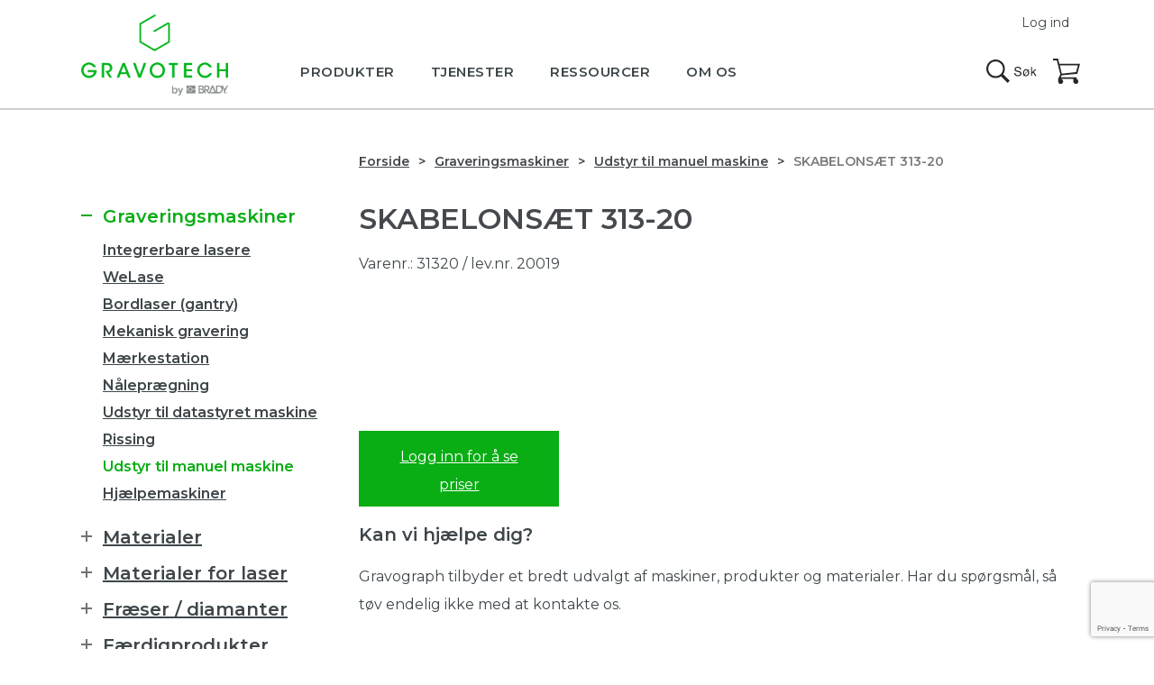

--- FILE ---
content_type: text/html; charset=UTF-8
request_url: https://gravotech.dk/produkt/sjablonsett-00313020/
body_size: 11914
content:
<!DOCTYPE html>
<html lang="da-DK">
<head>
  <script id="CookieConsent" src="https://policy.app.cookieinformation.com/uc.js" data-culture="DA" data-gcm-version="2.0" type="text/javascript"></script>
  <script>
    window.addEventListener('CookieInformationConsentGiven', function(event) {
        if (CookieInformation.getConsentGivenFor('cookie_cat_statistic')) {
          
          (function(w,d,s,l,i){w[l]=w[l]||[];w[l].push({'gtm.start':new Date().getTime(),event:'gtm.js'});var f=d.getElementsByTagName(s)[0],j=d.createElement(s),dl=l!='dataLayer'?'&l='+l:'';j.async=true;j.src='https://www.googletagmanager.com/gtm.js?id='+i+dl;f.parentNode.insertBefore(j,f);})(window,document,'script','dataLayer','GTM-NVX6W7J');

        }
    }, false); 
</script>
  <meta name="google-site-verification" content="XtaY-YBGWniRphDyCDenP1nHlFMMVI5DthuGv3fVoTU" /><meta http-equiv="X-UA-Compatible" content="IE=Edge" />
<base href='https://gravotech.dk'>
<meta charset="UTF-8">
<meta name="viewport" content="width=device-width, minimum-scale=1, initial-scale=1">
<meta name="format-detection" content="telephone=no">

<script async src="https://cdnjs.cloudflare.com/ajax/libs/html5shiv/3.7.3/html5shiv.min.js"></script>

<script type='text/javascript'>
(function (d, t) {
  var bh = d.createElement(t), s = d.getElementsByTagName(t)[0];
  bh.type = 'text/javascript';
  bh.src = 'https://www.bugherd.com/sidebarv2.js?apikey=oazjcvszmlhehu3uki9pzq';
  s.parentNode.insertBefore(bh, s);
  })(document, 'script');

</script>

<meta name='robots' content='index, follow, max-image-preview:large, max-snippet:-1, max-video-preview:-1' />
	
	
	<!-- This site is optimized with the Yoast SEO plugin v24.8.1 - https://yoast.com/wordpress/plugins/seo/ -->
	<link media="all" href="https://gravotech.dk/wp-content/cache/autoptimize/5/autoptimize_65b23ae3f9e9d1c04351eaeeb28feb6d.php" rel="stylesheet"><link media="only screen and (max-width: 768px)" href="https://gravotech.dk/wp-content/cache/autoptimize/5/autoptimize_6fe211f8bb15af76999ce9135805d7af.php" rel="stylesheet"><title>Skabelonsæt 313-20 - Gravotech Danmark</title>
	<link rel="canonical" href="https://gravotech.dk/produkt/sjablonsett-00313020/" />
	<meta property="og:locale" content="da_DK" />
	<meta property="og:type" content="article" />
	<meta property="og:title" content="Skabelonsæt 313-20 - Gravotech Danmark" />
	<meta property="og:url" content="https://gravotech.dk/produkt/sjablonsett-00313020/" />
	<meta property="og:site_name" content="Gravotech Danmark" />
	<meta property="article:modified_time" content="2021-09-23T11:46:30+00:00" />
	<meta property="og:image" content="https://gravotech.dk/wp-content/uploads/sites/5/2018/12/00313020-3.jpg" />
	<meta property="og:image:width" content="200" />
	<meta property="og:image:height" content="54" />
	<meta property="og:image:type" content="image/jpeg" />
	<meta name="twitter:card" content="summary_large_image" />
	<script type="application/ld+json" class="yoast-schema-graph">{"@context":"https://schema.org","@graph":[{"@type":"WebPage","@id":"https://gravotech.dk/produkt/sjablonsett-00313020/","url":"https://gravotech.dk/produkt/sjablonsett-00313020/","name":"Skabelonsæt 313-20 - Gravotech Danmark","isPartOf":{"@id":"https://gravotech.dk/#website"},"primaryImageOfPage":{"@id":"https://gravotech.dk/produkt/sjablonsett-00313020/#primaryimage"},"image":{"@id":"https://gravotech.dk/produkt/sjablonsett-00313020/#primaryimage"},"thumbnailUrl":"https://gravotech.dk/wp-content/uploads/sites/5/2018/12/00313020-3.jpg","datePublished":"2015-08-03T11:04:14+00:00","dateModified":"2021-09-23T11:46:30+00:00","breadcrumb":{"@id":"https://gravotech.dk/produkt/sjablonsett-00313020/#breadcrumb"},"inLanguage":"da-DK","potentialAction":[{"@type":"ReadAction","target":["https://gravotech.dk/produkt/sjablonsett-00313020/"]}]},{"@type":"ImageObject","inLanguage":"da-DK","@id":"https://gravotech.dk/produkt/sjablonsett-00313020/#primaryimage","url":"https://gravotech.dk/wp-content/uploads/sites/5/2018/12/00313020-3.jpg","contentUrl":"https://gravotech.dk/wp-content/uploads/sites/5/2018/12/00313020-3.jpg","width":200,"height":54,"caption":"Skabelonsæt"},{"@type":"BreadcrumbList","@id":"https://gravotech.dk/produkt/sjablonsett-00313020/#breadcrumb","itemListElement":[{"@type":"ListItem","position":1,"name":"Hjem","item":"https://gravotech.dk/"},{"@type":"ListItem","position":2,"name":"Produkter","item":"https://gravotech.dk/shop/"},{"@type":"ListItem","position":3,"name":"Skabelonsæt 313-20"}]},{"@type":"WebSite","@id":"https://gravotech.dk/#website","url":"https://gravotech.dk/","name":"Gravotech Danmark","description":"Ekspertise i permanent mærkning","potentialAction":[{"@type":"SearchAction","target":{"@type":"EntryPoint","urlTemplate":"https://gravotech.dk/?s={search_term_string}"},"query-input":{"@type":"PropertyValueSpecification","valueRequired":true,"valueName":"search_term_string"}}],"inLanguage":"da-DK"}]}</script>
	<!-- / Yoast SEO plugin. -->


<link rel="alternate" type="application/rss+xml" title="Gravotech Danmark &raquo; Feed" href="https://gravotech.dk/feed/" />
<link rel="alternate" type="application/rss+xml" title="Gravotech Danmark &raquo;-kommentar-feed" href="https://gravotech.dk/comments/feed/" />
<link rel="alternate" type="application/rss+xml" title="Gravotech Danmark &raquo; Skabelonsæt 313-20-kommentar-feed" href="https://gravotech.dk/produkt/sjablonsett-00313020/feed/" />












<link rel="https://api.w.org/" href="https://gravotech.dk/wp-json/" /><link rel="alternate" title="JSON" type="application/json" href="https://gravotech.dk/wp-json/wp/v2/product/1289" /><link rel="EditURI" type="application/rsd+xml" title="RSD" href="https://gravotech.dk/xmlrpc.php?rsd" />
<link rel='shortlink' href='https://gravotech.dk/?p=1289' />
<link rel="alternate" title="oEmbed (JSON)" type="application/json+oembed" href="https://gravotech.dk/wp-json/oembed/1.0/embed?url=https%3A%2F%2Fgravotech.dk%2Fprodukt%2Fsjablonsett-00313020%2F" />
<link rel="alternate" title="oEmbed (XML)" type="text/xml+oembed" href="https://gravotech.dk/wp-json/oembed/1.0/embed?url=https%3A%2F%2Fgravotech.dk%2Fprodukt%2Fsjablonsett-00313020%2F&#038;format=xml" />
<script type="text/javascript">
(function(url){
	if(/(?:Chrome\/26\.0\.1410\.63 Safari\/537\.31|WordfenceTestMonBot)/.test(navigator.userAgent)){ return; }
	var addEvent = function(evt, handler) {
		if (window.addEventListener) {
			document.addEventListener(evt, handler, false);
		} else if (window.attachEvent) {
			document.attachEvent('on' + evt, handler);
		}
	};
	var removeEvent = function(evt, handler) {
		if (window.removeEventListener) {
			document.removeEventListener(evt, handler, false);
		} else if (window.detachEvent) {
			document.detachEvent('on' + evt, handler);
		}
	};
	var evts = 'contextmenu dblclick drag dragend dragenter dragleave dragover dragstart drop keydown keypress keyup mousedown mousemove mouseout mouseover mouseup mousewheel scroll'.split(' ');
	var logHuman = function() {
		if (window.wfLogHumanRan) { return; }
		window.wfLogHumanRan = true;
		var wfscr = document.createElement('script');
		wfscr.type = 'text/javascript';
		wfscr.async = true;
		wfscr.src = url + '&r=' + Math.random();
		(document.getElementsByTagName('head')[0]||document.getElementsByTagName('body')[0]).appendChild(wfscr);
		for (var i = 0; i < evts.length; i++) {
			removeEvent(evts[i], logHuman);
		}
	};
	for (var i = 0; i < evts.length; i++) {
		addEvent(evts[i], logHuman);
	}
})('//gravotech.dk/?wordfence_lh=1&hid=0114FCDD89D460FFD9B84A279355FAB5');
</script>	<noscript><style>.woocommerce-product-gallery{ opacity: 1 !important; }</style></noscript>
	
<link rel="icon" href="https://gravotech.dk/wp-content/uploads/sites/5/2021/01/cropped-favicon-32x32.png" sizes="32x32" />
<link rel="icon" href="https://gravotech.dk/wp-content/uploads/sites/5/2021/01/cropped-favicon-192x192.png" sizes="192x192" />
<link rel="apple-touch-icon" href="https://gravotech.dk/wp-content/uploads/sites/5/2021/01/cropped-favicon-180x180.png" />
<meta name="msapplication-TileImage" content="https://gravotech.dk/wp-content/uploads/sites/5/2021/01/cropped-favicon-270x270.png" />
		
		
<script type="text/javascript">var tempDir = 'https://gravotech.dk/wp-content/themes/themway';</script>
</head>
<body class="product-template-default single single-product postid-1289 theme-themway woocommerce woocommerce-page woocommerce-no-js" >
<div id="fb-root"></div>
<script>(function(d, s, id) {
  var js, fjs = d.getElementsByTagName(s)[0];
  if (d.getElementById(id)) return;
  js = d.createElement(s); js.id = id;
  js.src = "//connect.facebook.net/en_US/sdk.js#xfbml=1&version=v2.5&appId=210254422409586";
  fjs.parentNode.insertBefore(js, fjs);
}(document, 'script', 'facebook-jssdk'));</script>

<div id="all">  <header>
    <div class="content">
      <div class="logo"><a href="https://gravotech.dk"><img src="https://gravotech.dk/wp-content/themes/themway/assets/images/logo.png" alt="Gravotech Danmark"></a></div>
      
      <nav id="main-menu">
      <ul id="navigation" class="nav nav-primary"><li id="menu-item-58" class="menu-item menu-item-type-post_type menu-item-object-page menu-item-has-children menu-item-58 parent"><a href="https://gravotech.dk/produkter/"><span>Produkter</span></a><ul class="">	<li id="menu-item-2881" class="menu-item menu-item-type-taxonomy menu-item-object-product_cat current-product-ancestor menu-item-has-children menu-item-2881 parent"><a href="https://gravotech.dk/produkter/graveringsmaskiner/"><span>Graveringsmaskiner</span></a><ul class="">		<li id="menu-item-3627" class="menu-item menu-item-type-taxonomy menu-item-object-product_cat menu-item-3627"><a href="https://gravotech.dk/produkter/graveringsmaskiner/welase/"><span>WeLase</span></a></li>
		<li id="menu-item-3628" class="menu-item menu-item-type-taxonomy menu-item-object-product_cat menu-item-3628"><a href="https://gravotech.dk/produkter/graveringsmaskiner/bordlaser/"><span>Bordlaser (gantry)</span></a></li>
		<li id="menu-item-3629" class="menu-item menu-item-type-taxonomy menu-item-object-product_cat menu-item-3629"><a href="https://gravotech.dk/produkter/graveringsmaskiner/mekanisk-gravering/"><span>Mekanisk gravering</span></a></li>
		<li id="menu-item-5389" class="menu-item menu-item-type-taxonomy menu-item-object-product_cat menu-item-5389"><a href="https://gravotech.dk/produkter/graveringsmaskiner/integrerbare-lasere/"><span>Integrerbare lasere</span></a></li>
		<li id="menu-item-3631" class="menu-item menu-item-type-taxonomy menu-item-object-product_cat menu-item-3631"><a href="https://gravotech.dk/produkter/graveringsmaskiner/maerkestastion/"><span>Mærkestation</span></a></li>
		<li id="menu-item-3634" class="menu-item menu-item-type-taxonomy menu-item-object-product_cat menu-item-3634"><a href="https://gravotech.dk/produkter/graveringsmaskiner/naalepraegning/"><span>Nåleprægning</span></a></li>
		<li id="menu-item-3635" class="menu-item menu-item-type-taxonomy menu-item-object-product_cat menu-item-3635"><a href="https://gravotech.dk/produkter/graveringsmaskiner/rissing/"><span>Rissing</span></a></li>
		<li id="menu-item-2855" class="menu-item menu-item-type-taxonomy menu-item-object-product_cat menu-item-2855"><a href="https://gravotech.dk/produkter/graveringsmaskiner/utstyr-datastyret-maskine/"><span>Udstyr til datastyret maskine</span></a></li>
		<li id="menu-item-2856" class="menu-item menu-item-type-taxonomy menu-item-object-product_cat current-product-ancestor current-menu-parent current-product-parent menu-item-2856 menuactive"><a href="https://gravotech.dk/produkter/graveringsmaskiner/udstyr-manuel-maskine/"><span>Udstyr til manuel maskine</span></a></li>
		<li id="menu-item-2857" class="menu-item menu-item-type-taxonomy menu-item-object-product_cat menu-item-2857"><a href="https://gravotech.dk/produkter/graveringsmaskiner/hjaelpemaskiner/"><span>Hjælpemaskiner</span></a></li>
	</ul>
</li>
	<li id="menu-item-812" class="menu-item menu-item-type-post_type menu-item-object-page menu-item-812"><a href="https://gravotech.dk/programvare/"><span>Programvare</span></a></li>
	<li id="menu-item-2854" class="menu-item menu-item-type-taxonomy menu-item-object-product_cat menu-item-2854"><a href="https://gravotech.dk/produkter/materialer/"><span>Materialer</span></a></li>
	<li id="menu-item-2862" class="menu-item menu-item-type-taxonomy menu-item-object-product_cat menu-item-2862"><a href="https://gravotech.dk/produkter/materialer-for-laser/"><span>Materialer for laser</span></a></li>
	<li id="menu-item-2858" class="menu-item menu-item-type-taxonomy menu-item-object-product_cat menu-item-2858"><a href="https://gravotech.dk/produkter/fraeser-diamanter/"><span>Fræser / diamanter</span></a></li>
	<li id="menu-item-2859" class="menu-item menu-item-type-taxonomy menu-item-object-product_cat menu-item-2859"><a href="https://gravotech.dk/produkter/faerdigprodukter/"><span>Færdigprodukter</span></a></li>
	<li id="menu-item-2860" class="menu-item menu-item-type-taxonomy menu-item-object-product_cat menu-item-2860"><a href="https://gravotech.dk/produkter/smore-fastgorelse-finish/"><span>Smøre / Fastgørelse / Finish</span></a></li>
	<li id="menu-item-2861" class="menu-item menu-item-type-taxonomy menu-item-object-product_cat menu-item-2861"><a href="https://gravotech.dk/produkter/braille/"><span>Braille / taktile skilt</span></a></li>
</ul>
</li>
<li id="menu-item-821" class="menu-item menu-item-type-post_type menu-item-object-page menu-item-has-children menu-item-821 parent"><a href="https://gravotech.dk/tjenester/"><span>Tjenester</span></a><ul class="">	<li id="menu-item-2916" class="menu-item menu-item-type-post_type menu-item-object-page menu-item-2916"><a href="https://gravotech.dk/tjenester/service/"><span>Service</span></a></li>
	<li id="menu-item-2752" class="menu-item menu-item-type-post_type menu-item-object-page menu-item-2752"><a href="https://gravotech.dk/tjenester/hurtigbestilling/"><span>Hurtigbestilling</span></a></li>
	<li id="menu-item-805" class="menu-item menu-item-type-post_type menu-item-object-page menu-item-805"><a href="https://gravotech.dk/tjenester/kappeservice/"><span>Kappeservice</span></a></li>
	<li id="menu-item-2753" class="menu-item menu-item-type-post_type menu-item-object-page menu-item-2753"><a href="https://gravotech.dk/tjenester/originalarbejde/"><span>Originalarbejde</span></a></li>
	<li id="menu-item-2896" class="menu-item menu-item-type-post_type menu-item-object-page menu-item-2896"><a href="https://gravotech.dk/finansiering/"><span>Finansiering</span></a></li>
	<li id="menu-item-816" class="menu-item menu-item-type-post_type menu-item-object-page menu-item-816"><a href="https://gravotech.dk/tjenester/integration/"><span>Integrasjon</span></a></li>
</ul>
</li>
<li id="menu-item-2758" class="menu-item menu-item-type-post_type menu-item-object-page menu-item-has-children menu-item-2758 parent"><a href="https://gravotech.dk/ressourcer/"><span>Ressourcer</span></a><ul class="">	<li id="menu-item-818" class="menu-item menu-item-type-post_type menu-item-object-page menu-item-818"><a href="https://gravotech.dk/ressourcer/support/"><span>Support</span></a></li>
	<li id="menu-item-804" class="menu-item menu-item-type-post_type menu-item-object-page menu-item-804"><a href="https://gravotech.dk/ressourcer/dokumentasjon/"><span>Dokumentasjon</span></a></li>
	<li id="menu-item-815" class="menu-item menu-item-type-post_type menu-item-object-page menu-item-815"><a href="https://gravotech.dk/ressourcer/hms/"><span>HMS</span></a></li>
	<li id="menu-item-45" class="menu-item menu-item-type-post_type menu-item-object-page menu-item-45"><a href="https://gravotech.dk/ressourcer/faq/"><span>FAQ</span></a></li>
	<li id="menu-item-2910" class="menu-item menu-item-type-post_type menu-item-object-page menu-item-2910"><a href="https://gravotech.dk/ressourcer/nedlasting/"><span>Nedlasting</span></a></li>
	<li id="menu-item-5139" class="menu-item menu-item-type-post_type menu-item-object-page menu-item-5139"><a href="https://gravotech.dk/inspiration/"><span>Inspiration</span></a></li>
</ul>
</li>
<li id="menu-item-35" class="menu-item menu-item-type-post_type menu-item-object-page menu-item-has-children menu-item-35 parent"><a href="https://gravotech.dk/om-oss/"><span>Om os</span></a><ul class="">	<li id="menu-item-2900" class="menu-item menu-item-type-post_type menu-item-object-page menu-item-2900"><a href="https://gravotech.dk/om-oss/foresporsel/"><span>Forespørgsel</span></a></li>
	<li id="menu-item-59" class="menu-item menu-item-type-post_type menu-item-object-page menu-item-59"><a href="https://gravotech.dk/brancher/"><span>Brancher</span></a></li>
	<li id="menu-item-44" class="menu-item menu-item-type-post_type menu-item-object-page menu-item-44"><a href="https://gravotech.dk/om-oss/kontaktinfo/"><span>Kontaktinfo</span></a></li>
	<li id="menu-item-802" class="menu-item menu-item-type-post_type menu-item-object-page menu-item-802"><a href="https://gravotech.dk/om-oss/betingelser/"><span>Betingelser</span></a></li>
	<li id="menu-item-803" class="menu-item menu-item-type-post_type menu-item-object-page menu-item-803"><a href="https://gravotech.dk/om-oss/garanti/"><span>Garanti</span></a></li>
	<li id="menu-item-50" class="menu-item menu-item-type-post_type menu-item-object-page menu-item-50"><a href="https://gravotech.dk/om-oss/referencer/"><span>Referencer</span></a></li>
	<li id="menu-item-801" class="menu-item menu-item-type-post_type menu-item-object-page menu-item-801"><a href="https://gravotech.dk/om-oss/personvern/"><span>Personvern</span></a></li>
</ul>
</li>
</ul>
        </nav>
        
        <div id="top-action-panel">
          <div class="search">
            <a href="#sform">Søg</a>
          </div>
          <div id="cart">
            <a href="https://gravotech.dk/handlekurver/">Handlekurv</a>
           </div>
          <div id="link-menu">
            <a href="#main-menu">Menu</a>
          </div>
        </div>
                <div id="feu_short">
      <a data-featherlight="#slogin" href="#">Log ind</a>
      </div>
              </div>
      
    </header>

	<div id="container" class="content-area"><div class="content" role="main"><div id="breadcrumbs"><ol class="breadcrumb"><li class="breadcrumb-item"><a href="https://gravotech.dk">Forside</a></li><li class="breadcrumb-item"><a href="https://gravotech.dk/produkter/graveringsmaskiner/">Graveringsmaskiner</a></li><li class="breadcrumb-item"><a href="https://gravotech.dk/produkter/graveringsmaskiner/udstyr-manuel-maskine/">Udstyr til manuel maskine</a></li><li class="breadcrumb-item">Skabelonsæt 313-20</li></ol></div>
		
			<div class="woocommerce-notices-wrapper"></div><section>
	<div id="product-1289" class="product type-product post-1289 status-publish first instock product_cat-sjablonsett product_cat-udstyr-manuel-maskine has-post-thumbnail purchasable product-type-simple">
		<div class="text">
		
			<h1 class="product_title entry-title woocommerce-products-header__title page-title">Skabelonsæt 313-20</h1><div class="product_meta">

		<p class="small">
	
		<span class="sku_wrapper">Varenr.: <span class="sku">31320</span></span>

	
			<span> / lev.nr. 20019 </span>
		</p>
	
</div>
		</div>
		<div class="woocommerce-product-gallery woocommerce-product-gallery--with-images woocommerce-product-gallery--columns-4 images" data-columns="4" style="opacity: 0; transition: opacity .25s ease-in-out;">
	<figure class="woocommerce-product-gallery__wrapper">
		<div data-thumb="https://gravotech.dk/wp-content/uploads/sites/5/2018/12/00313020-3-150x54.jpg" data-thumb-alt="Skabelonsæt" data-thumb-srcset=""  data-thumb-sizes="(max-width: 100px) 100vw, 100px" class="woocommerce-product-gallery__image"><a href="https://gravotech.dk/wp-content/uploads/sites/5/2018/12/00313020-3.jpg"><img width="200" height="54" src="https://gravotech.dk/wp-content/uploads/sites/5/2018/12/00313020-3.jpg" class="wp-post-image" alt="Skabelonsæt" data-caption="" data-src="https://gravotech.dk/wp-content/uploads/sites/5/2018/12/00313020-3.jpg" data-large_image="https://gravotech.dk/wp-content/uploads/sites/5/2018/12/00313020-3.jpg" data-large_image_width="200" data-large_image_height="54" decoding="async" /></a></div>	</figure>
</div>
		<div class="text">
											<div class="price-panel">
				<a data-featherlight="#slogin" href="#">
 					Logg inn for å se priser</a>
			</div>
									<h2>Kan vi hjælpe dig?</h2>
			<p>Gravograph tilbyder et bredt udvalgt af maskiner, produkter og materialer. Har du spørgsmål, så tøv endelig ikke med at kontakte os.</p>
			
		</div>

		
	<section class="related products">

		<h2>Lignende produkter</h2>

		<div class=" item-list">
<ul class="products columns-3">

			
				
<li class="product type-product post-1258 status-publish first instock product_cat-sjablonsett product_cat-udstyr-manuel-maskine has-post-thumbnail purchasable product-type-simple">
	<div class="prod_con">
	<a href="https://gravotech.dk/produkt/sjablonsett-00513012/" class="woocommerce-LoopProduct-link woocommerce-loop-product__link">	<figure style="background-image:url(https://gravotech.dk/wp-content/uploads/sites/5/2018/12/00513012-3.jpg);">

		</figure>
	</a><a href="https://gravotech.dk/produkt/sjablonsett-00513012/" class="woocommerce-LoopProduct-link woocommerce-loop-product__link"><h2 class="woocommerce-loop-product__title">Skabelonsæt 513-12</h2></a>				<div class="price-panel">
			<a data-featherlight="#slogin" href="#">
				Logg inn for å se priser</a>
		</div>
		</a>	</div>
</li>

			
				
<li class="product type-product post-1228 status-publish instock product_cat-sjablonsett product_cat-udstyr-manuel-maskine purchasable product-type-simple">
	<div class="prod_con">
	<a href="https://gravotech.dk/produkt/sjablonsett-00028015/" class="woocommerce-LoopProduct-link woocommerce-loop-product__link">	<figure style="background-image:url();">

		</figure>
	</a><a href="https://gravotech.dk/produkt/sjablonsett-00028015/" class="woocommerce-LoopProduct-link woocommerce-loop-product__link"><h2 class="woocommerce-loop-product__title">Skabelonsæt 28-15</h2></a>				<div class="price-panel">
			<a data-featherlight="#slogin" href="#">
				Logg inn for å se priser</a>
		</div>
		</a>	</div>
</li>

			
				
<li class="product type-product post-1250 status-publish last instock product_cat-sjablonsett product_cat-udstyr-manuel-maskine has-post-thumbnail purchasable product-type-simple">
	<div class="prod_con">
	<a href="https://gravotech.dk/produkt/sjablonsett-00506012/" class="woocommerce-LoopProduct-link woocommerce-loop-product__link">	<figure style="background-image:url(https://gravotech.dk/wp-content/uploads/sites/5/2018/12/00506012-3.jpg);">

		</figure>
	</a><a href="https://gravotech.dk/produkt/sjablonsett-00506012/" class="woocommerce-LoopProduct-link woocommerce-loop-product__link"><h2 class="woocommerce-loop-product__title">Skabelonsæt 506-12</h2></a>				<div class="price-panel">
			<a data-featherlight="#slogin" href="#">
				Logg inn for å se priser</a>
		</div>
		</a>	</div>
</li>

			
		</ul>
</div>

	</section>


	</div>
</section>
<aside>
    
<div id="aside-menu">
       <ul id="navigation" class="nav nav-primary side-menu">
        <li class="parent menuactive"><a href="https://gravotech.dk/produkter/graveringsmaskiner/"><span>Graveringsmaskiner </span></a>
        <ul>
                  <li class=""><a href="https://gravotech.dk/produkter/graveringsmaskiner/integrerbare-lasere/"><span>Integrerbare lasere</span></a></li>
                  <li class=""><a href="https://gravotech.dk/produkter/graveringsmaskiner/welase/"><span>WeLase</span></a></li>
                  <li class=""><a href="https://gravotech.dk/produkter/graveringsmaskiner/bordlaser/"><span>Bordlaser (gantry)</span></a></li>
                  <li class=""><a href="https://gravotech.dk/produkter/graveringsmaskiner/mekanisk-gravering/"><span>Mekanisk gravering</span></a></li>
                  <li class=""><a href="https://gravotech.dk/produkter/graveringsmaskiner/maerkestastion/"><span>Mærkestation</span></a></li>
                  <li class=""><a href="https://gravotech.dk/produkter/graveringsmaskiner/naalepraegning/"><span>Nåleprægning</span></a></li>
                  <li class=""><a href="https://gravotech.dk/produkter/graveringsmaskiner/utstyr-datastyret-maskine/"><span>Udstyr til datastyret maskine</span></a></li>
                  <li class=""><a href="https://gravotech.dk/produkter/graveringsmaskiner/rissing/"><span>Rissing</span></a></li>
                  <li class="menuactive"><a href="https://gravotech.dk/produkter/graveringsmaskiner/udstyr-manuel-maskine/"><span>Udstyr til manuel maskine</span></a></li>
                  <li class=""><a href="https://gravotech.dk/produkter/graveringsmaskiner/hjaelpemaskiner/"><span>Hjælpemaskiner</span></a></li>
                </ul>
      </li>
        <li class="parent"><a href="https://gravotech.dk/produkter/materialer/"><span>Materialer </span></a>
        <ul>
                  <li class=""><a href="https://gravotech.dk/produkter/materialer/gravoply-1-inne-satin/"><span>Gravoply 1 (inne, satin)</span></a></li>
                  <li class=""><a href="https://gravotech.dk/produkter/materialer/gravoply-2-matt-tynd-overflade/"><span>Gravoply 2 (matt, tynd overflade)</span></a></li>
                  <li class=""><a href="https://gravotech.dk/produkter/materialer/metallex-metallimitasjon/"><span>Metallex (metallimitasjon)</span></a></li>
                  <li class=""><a href="https://gravotech.dk/produkter/materialer/gravoglas-2-plex-ude/"><span>Gravoglas 2-plex (ude)</span></a></li>
                  <li class=""><a href="https://gravotech.dk/produkter/materialer/gravoglas-2-plex-bagside-ude/"><span>Gravoglas 2-plex bagside (ude)</span></a></li>
                  <li class=""><a href="https://gravotech.dk/produkter/materialer/gravoglas-2-plex-texture-16mm-ude-anti-refleks/"><span>Gravoglas 2-plex texture 1,6mm (ude, anti-refleks)</span></a></li>
                  <li class=""><a href="https://gravotech.dk/produkter/materialer/gravoglas-1-bagside-ude-blank/"><span>Gravoglas 1 bakside (ude, blank)</span></a></li>
                  <li class=""><a href="https://gravotech.dk/produkter/materialer/gravometall-lakkeret-messing/"><span>Gravometall (lakeret messing)</span></a></li>
                  <li class=""><a href="https://gravotech.dk/produkter/materialer/gravostrat-flammehaemmende/"><span>Gravostrat (flammehæmmende)</span></a></li>
                  <li class=""><a href="https://gravotech.dk/produkter/materialer/gravobrass-ubehandlet-messing/"><span>Gravobrass (ubehandlet messing)</span></a></li>
                  <li class=""><a href="https://gravotech.dk/produkter/materialer/gravoxal-aluminium/"><span>Gravoxal (aluminium)</span></a></li>
                  <li class=""><a href="https://gravotech.dk/produkter/materialer/gravoacryl/"><span>Gravoacryl</span></a></li>
                  <li class=""><a href="https://gravotech.dk/produkter/materialer/gravoply-2-gloss-blank-ridsefast/"><span>Gravoply 2 gloss (blank, ridsefast)</span></a></li>
                  <li class=""><a href="https://gravotech.dk/produkter/materialer/gravoply-3c-16mm-3-lag/"><span>Gravoply 3c 1,6mm (3-lag)</span></a></li>
                  <li class=""><a href="https://gravotech.dk/produkter/materialer/gravoply-design-16mm-spesiell-finish/"><span>Gravoply design 1,6mm (spesiell finish)</span></a></li>
                  <li class=""><a href="https://gravotech.dk/produkter/materialer/gravotac-taktilt/"><span>Gravotac (taktilt)</span></a></li>
                  <li class=""><a href="https://gravotech.dk/produkter/materialer/gravofoil-02mm-ude-selvklaebende/"><span>Gravofoil 0,2mm (ude, selvklæbende)</span></a></li>
                  <li class=""><a href="https://gravotech.dk/produkter/materialer/gravotac-exterior-taktil-udendors/"><span>Gravotac exterior (taktil, udendørs)</span></a></li>
                  <li class=""><a href="https://gravotech.dk/produkter/materialer/aluminium-lakeret/"><span>Aluminium lakeret</span></a></li>
                </ul>
      </li>
        <li class="parent"><a href="https://gravotech.dk/produkter/materialer-for-laser/"><span>Materialer for laser </span></a>
        <ul>
                  <li class=""><a href="https://gravotech.dk/produkter/materialer-for-laser/gravoply-laser-indendoers-mat/"><span>Gravoply Laser (indendørs, mat)</span></a></li>
                  <li class=""><a href="https://gravotech.dk/produkter/materialer-for-laser/gravoply-ultra-udendoers-matt/"><span>Gravoply Ultra (udendørs, mat)</span></a></li>
                  <li class=""><a href="https://gravotech.dk/produkter/materialer-for-laser/gravoply-ultra-udendoers-satin/"><span>Gravoply Ultra (udendørs, satin)</span></a></li>
                  <li class=""><a href="https://gravotech.dk/produkter/materialer-for-laser/gravolase-metallics-metalimitation/"><span>Gravolase Metallics (metalimitation)</span></a></li>
                  <li class=""><a href="https://gravotech.dk/produkter/materialer-for-laser/flexilase-selvklaebende-025mm/"><span>Flexilase (selvklæbende, 0,25 mm)</span></a></li>
                  <li class=""><a href="https://gravotech.dk/produkter/materialer-for-laser/laser-wood/"><span>Laser Wood</span></a></li>
                  <li class=""><a href="https://gravotech.dk/produkter/materialer-for-laser/alumamark-aluminium-selvfarvede/"><span>Alumamark (aluminium, selvfarvende)</span></a></li>
                  <li class=""><a href="https://gravotech.dk/produkter/materialer-for-laser/durablack-milspec/"><span>Durablack (milspec)</span></a></li>
                  <li class=""><a href="https://gravotech.dk/produkter/materialer-for-laser/stickalase-selvklaebende-folie/"><span>Stickalase (selvklæbende, folie)</span></a></li>
                  <li class=""><a href="https://gravotech.dk/produkter/materialer-for-laser/rubbalase-stempelgummi/"><span>Rubbalase (stempelgummi)</span></a></li>
                </ul>
      </li>
        <li class="parent"><a href="https://gravotech.dk/produkter/fraeser-diamanter/"><span>Fræser / diamanter </span></a>
        <ul>
                  <li class=""><a href="https://gravotech.dk/produkter/fraeser-diamanter/onecut-436mm-stamme/"><span>Onecut 4,36mm stamme</span></a></li>
                  <li class=""><a href="https://gravotech.dk/produkter/fraeser-diamanter/onecut-317mm-stamme/"><span>Onecut 3,17mm stamme</span></a></li>
                  <li class=""><a href="https://gravotech.dk/produkter/fraeser-diamanter/onecut-635mm-stamme/"><span>Onecut 6,35mm stamme</span></a></li>
                  <li class=""><a href="https://gravotech.dk/produkter/fraeser-diamanter/diamanter/"><span>Diamanter</span></a></li>
                  <li class=""><a href="https://gravotech.dk/produkter/fraeser-diamanter/twincut/"><span>Twincut</span></a></li>
                  <li class=""><a href="https://gravotech.dk/produkter/fraeser-diamanter/percut-balanserte-400mm-stamme/"><span>Percut balanserte 4,00mm stamme</span></a></li>
                  <li class=""><a href="https://gravotech.dk/produkter/fraeser-diamanter/percut-toskjaer-300mm-stamme/"><span>Percut toskjær 3,00mm stamme</span></a></li>
                  <li class=""><a href="https://gravotech.dk/produkter/fraeser-diamanter/percut-toskjaer-400mm-stamme/"><span>Percut toskjær 4,00mm stamme</span></a></li>
                  <li class=""><a href="https://gravotech.dk/produkter/fraeser-diamanter/percut-toskjaer-600mm-stamme/"><span>Percut toskjær 6,00mm stamme</span></a></li>
                </ul>
      </li>
        <li class="parent"><a href="https://gravotech.dk/produkter/faerdigprodukter/"><span>Færdigprodukter </span></a>
        <ul>
                  <li class=""><a href="https://gravotech.dk/produkter/faerdigprodukter/eternity-skiltsystem/"><span>Eternity skiltsystem</span></a></li>
                  <li class=""><a href="https://gravotech.dk/produkter/faerdigprodukter/dorskilt-ringeknapper/"><span>Dørskilt/ringeknapper</span></a></li>
                  <li class=""><a href="https://gravotech.dk/produkter/faerdigprodukter/runde-skilt/"><span>Runde skilt</span></a></li>
                  <li class=""><a href="https://gravotech.dk/produkter/faerdigprodukter/husdyrmerking/"><span>Husdyrmerking</span></a></li>
                  <li class=""><a href="https://gravotech.dk/produkter/faerdigprodukter/skiltholdere/"><span>Skiltholdere</span></a></li>
                  <li class=""><a href="https://gravotech.dk/produkter/faerdigprodukter/telemecanique/"><span>Telemecanique</span></a></li>
                  <li class=""><a href="https://gravotech.dk/produkter/faerdigprodukter/nokkel-koffertskilt/"><span>Nøkkel/koffertskilt</span></a></li>
                  <li class=""><a href="https://gravotech.dk/produkter/faerdigprodukter/maleriskilt/"><span>Maleriskilt</span></a></li>
                  <li class=""><a href="https://gravotech.dk/produkter/faerdigprodukter/jakke-lommeskilt/"><span>Jakke/lommeskilt</span></a></li>
                </ul>
      </li>
        <li class="parent"><a href="https://gravotech.dk/produkter/smore-fastgorelse-finish/"><span>Smøre / Fastgørelse / Finish </span></a>
        <ul>
                  <li class=""><a href="https://gravotech.dk/produkter/smore-fastgorelse-finish/laserspray-tape/"><span>Laserspray/tape</span></a></li>
                  <li class=""><a href="https://gravotech.dk/produkter/smore-fastgorelse-finish/oksidering/"><span>Oksidering</span></a></li>
                  <li class=""><a href="https://gravotech.dk/produkter/smore-fastgorelse-finish/lim/"><span>Lim</span></a></li>
                  <li class=""><a href="https://gravotech.dk/produkter/smore-fastgorelse-finish/tape/"><span>Tape</span></a></li>
                  <li class=""><a href="https://gravotech.dk/produkter/smore-fastgorelse-finish/kjole-smorevaeske/"><span>Kjøle/smørevæske</span></a></li>
                  <li class=""><a href="https://gravotech.dk/produkter/smore-fastgorelse-finish/slipe-rense/"><span>Slipe/rense</span></a></li>
                </ul>
      </li>
        <li class="parent"><a href="https://gravotech.dk/produkter/braille/"><span>Braille / taktile skilt </span></a>
        <ul>
                  <li class=""><a href="https://gravotech.dk/produkter/braille/freser-for-braille/"><span>Freser for braille</span></a></li>
                  <li class=""><a href="https://gravotech.dk/produkter/braille/kuler/"><span>Kuler</span></a></li>
                  <li class=""><a href="https://gravotech.dk/produkter/braille/utstyr-braille/"><span>Utstyr braille</span></a></li>
                </ul>
      </li>
    </ul>
  </div> 
 </aside>

		
	</div></div>
	



    <section class="contact-section dark-bg with-triangle-top contact-footer">
        <div class="content">
            <div class="section-title-holder">
                <h2>KONTAKT OS!</h2>
                <p class="subtitle">Send en mail eller ring <a href="tel:31310317">31 31 03 17</a></p>
            </div>
            
            <div class="contact-form">
                 
                
<div class="wpcf7 no-js" id="wpcf7-f5-o1" lang="en-US" dir="ltr" data-wpcf7-id="5">
<div class="screen-reader-response"><p role="status" aria-live="polite" aria-atomic="true"></p> <ul></ul></div>
<form action="/produkt/sjablonsett-00313020/#wpcf7-f5-o1" method="post" class="wpcf7-form init" aria-label="Contact form" novalidate="novalidate" data-status="init">
<div style="display: none;">
<input type="hidden" name="_wpcf7" value="5" />
<input type="hidden" name="_wpcf7_version" value="6.0.6" />
<input type="hidden" name="_wpcf7_locale" value="en_US" />
<input type="hidden" name="_wpcf7_unit_tag" value="wpcf7-f5-o1" />
<input type="hidden" name="_wpcf7_container_post" value="0" />
<input type="hidden" name="_wpcf7_posted_data_hash" value="" />
<input type="hidden" name="_wpcf7_recaptcha_response" value="" />
</div>
<div class="contact-form">
    <fieldset class="field-div">
            <div class=" input-text textarea">
<label for="footer-message" style="display: none;">Melding</label><span class="wpcf7-form-control-wrap" data-name="footer-message"><textarea cols="40" rows="10" maxlength="2000" class="wpcf7-form-control wpcf7-textarea cms_textarea" id="footer-message" aria-invalid="false" placeholder="Kommentar" name="footer-message"></textarea></span>
            </div>                              
            <div class="required input-text">
                    <label for="footer-name" style="display: none;">Navn*</label>
                    <span class="wpcf7-form-control-wrap" data-name="footer-name"><input size="40" maxlength="400" class="wpcf7-form-control wpcf7-text wpcf7-validates-as-required" id="footer-name" aria-required="true" required  aria-invalid="false" placeholder="Navn" value="" type="text" name="footer-name" /></span>
            </div>
            <div class=" input-text"><label for="footer-email" style="display: none;">E-post</label> 
<span class="wpcf7-form-control-wrap" data-name="footer-email"><input size="40" maxlength="400" class="wpcf7-form-control wpcf7-email wpcf7-validates-as-required wpcf7-text wpcf7-validates-as-email" id="footer-email" aria-required="true" required  aria-invalid="false" placeholder="E-post" value="" type="email" name="footer-email" /></span>
</div>
            <div class="required input-text">
<label for="footer-tel" style="display: none;">Telefon*</label>
<span class="wpcf7-form-control-wrap" data-name="footer-tel"><input size="40" maxlength="400" class="wpcf7-form-control wpcf7-text wpcf7-validates-as-required" id="footer-tel" aria-required="true" required  aria-invalid="false" placeholder="Telefon" value="" type="text" name="footer-tel" /></span>
</div>                              
                            <div class="required gdpr">
<span class="wpcf7-form-control-wrap footer_checkbox"><input type="checkbox" name="footer_checkbox" value="Ja" tabindex="" class="wpcf7-form-control wpcf7-check wpcf7-validates-as-required wpcf7-exclusive-check" id="footer_checkbox" /></span>
                            <label class="" for="footer_checkbox">Jeg samtykker til at Gravograph kan sende meg nyhetsbrev og godtar <a href="/om-oss/personvern/" class="link-underline" target="_blank"> personvernerklæringen</a></label>
</div>                              
</fieldset>                                 
<fieldset id="fbrp__62" class="button green medium">                                            </fieldset>                     <div class="submit button green medium">
<button class="wpcf7-form-control wpcf7-submitbutton fbsubmit cms_submit" type="submit">Send skjema</button>
</div>
</div><p style="display: none !important;" class="akismet-fields-container" data-prefix="_wpcf7_ak_"><label>&#916;<textarea name="_wpcf7_ak_hp_textarea" cols="45" rows="8" maxlength="100"></textarea></label><input type="hidden" id="ak_js_1" name="_wpcf7_ak_js" value="34"/><script>document.getElementById( "ak_js_1" ).setAttribute( "value", ( new Date() ).getTime() );</script></p><div class="wpcf7-response-output" aria-hidden="true"></div>
</form>
</div>

            </div>

        </div>
        <div class="triangle-cover-top">
            <a href="#"><img src="https://gravotech.dk/wp-content/themes/themway/assets/images/logo-sign.png" width="32" height="37" alt=""></a>
        </div>
    </section>


<footer id="footer">
    <div class="content">
        <div class="fl">
            <div class="social">
                <a href="http://www.facebook.com/gravograph.dk" target="_blank"><img src="https://gravotech.dk/wp-content/themes/themway/assets/images/facebook.png" alt="" /></a>
                        </div>

        
                <p>Tlf: <a href="tel:31310317" onClick="fbq('track', 'Contact');">31 31 03 17</a></p>
                        <p>E-post: <a onClick="fbq('track', 'Contact');" href="mailto:post@gravotech.dk">post@gravotech.dk</a></p>
                
        
        </div>
        <div class="fr">
            <a href="https://gravotech.dk"><img src="https://gravotech.dk/wp-content/themes/themway/assets/images/footer-logo.png" alt="" width="197" height="45" /></a>
        
        <p><a href="https://gravotech.dk/personvern-bruk-av-cookies/">Privatliv og brug af cookies</a></p>
        </div>
    </div>
</footer>

</div>
<section style="display:none;">
    <div class="search-form" id="skontakt">
    <h2>KONTAKT OS!</h2>
    <p class="subtitle">Send en mail eller ring <a href="tel:31310317">31 31 03 17</a></p>
    
    

    
<div class="wpcf7 no-js" id="wpcf7-f54-o2" lang="en-US" dir="ltr" data-wpcf7-id="54">
<div class="screen-reader-response"><p role="status" aria-live="polite" aria-atomic="true"></p> <ul></ul></div>
<form action="/produkt/sjablonsett-00313020/#wpcf7-f54-o2" method="post" class="wpcf7-form init" aria-label="Contact form" novalidate="novalidate" data-status="init">
<div style="display: none;">
<input type="hidden" name="_wpcf7" value="54" />
<input type="hidden" name="_wpcf7_version" value="6.0.6" />
<input type="hidden" name="_wpcf7_locale" value="en_US" />
<input type="hidden" name="_wpcf7_unit_tag" value="wpcf7-f54-o2" />
<input type="hidden" name="_wpcf7_container_post" value="0" />
<input type="hidden" name="_wpcf7_posted_data_hash" value="" />
<input type="hidden" name="_wpcf7_recaptcha_response" value="" />
</div>
<div class="contact-form">
    <fieldset>
            <div class="required input-text">
                    <label for="lightbox-name" style="display: none;">Navn*</label>
                    <span class="wpcf7-form-control-wrap" data-name="lightbox-name"><input size="40" maxlength="400" class="wpcf7-form-control wpcf7-text wpcf7-validates-as-required" id="lightbox-name" aria-required="true" required  aria-invalid="false" placeholder="Navn" value="" type="text" name="lightbox-name" /></span>
            </div>
            <div class=" input-text"><label for="lightbox-email" style="display: none;">E-post</label> 
<span class="wpcf7-form-control-wrap" data-name="lightbox-email"><input size="40" maxlength="400" class="wpcf7-form-control wpcf7-email wpcf7-validates-as-required wpcf7-text wpcf7-validates-as-email" id="lightbox-email" aria-required="true" required  aria-invalid="false" placeholder="E-post" value="" type="email" name="lightbox-email" /></span>
</div>
            <div class="required input-text">
<label for="lightbox-tel" style="display: none;">Telefon*</label>
<span class="wpcf7-form-control-wrap" data-name="lightbox-tel"><input size="40" maxlength="400" class="wpcf7-form-control wpcf7-text wpcf7-validates-as-required" id="lightbox-tel" aria-required="true" required  aria-invalid="false" placeholder="Telefon" value="" type="text" name="lightbox-tel" /></span>
</div>                              
<div class=" input-text textarea">
<label for="lightbox-message" style="display: none;">Melding</label><span class="wpcf7-form-control-wrap" data-name="lightbox-message"><textarea cols="40" rows="10" maxlength="2000" class="wpcf7-form-control wpcf7-textarea cms_textarea" id="lightbox-message" aria-invalid="false" placeholder="Kommentar" name="lightbox-message"></textarea></span>
            </div>  
                            <div class="required gdpr">
<span class="wpcf7-form-control-wrap ligthbox_checkbox"><input type="checkbox" name="ligthbox_checkbox" value="Ja" tabindex="" class="wpcf7-form-control wpcf7-check wpcf7-validates-as-required wpcf7-exclusive-check" id="ligthbox_checkbox" /></span>
                            <label class="" for="ligthbox_checkbox">Jeg samtykker til at Gravograph kan sende meg nyhetsbrev og godtar <a href="/om-oss/personvern/" class="link-underline" target="_blank"> personvernerklæringen</a></label>
</div>                              
</fieldset>                                 
                    <div class="submit button green medium">
<button class="wpcf7-form-control wpcf7-submitbutton fbsubmit cms_submit" type="submit">Send skjema</button>
</div>
</div><p style="display: none !important;" class="akismet-fields-container" data-prefix="_wpcf7_ak_"><label>&#916;<textarea name="_wpcf7_ak_hp_textarea" cols="45" rows="8" maxlength="100"></textarea></label><input type="hidden" id="ak_js_2" name="_wpcf7_ak_js" value="169"/><script>document.getElementById( "ak_js_2" ).setAttribute( "value", ( new Date() ).getTime() );</script></p><div class="wpcf7-response-output" aria-hidden="true"></div>
</form>
</div>
    </div>
</section>
<section style="display:none;">
    <div class="search-form featherlight-inner" id="slogin">
    <h2>Logg inn</h2>
    

    <fieldset id="loginform">
      <legend>Direkte login:</legend>
    <form action="" method="post" class="g8_form g8_login">
  <p>
    <div class="row username">
      <label for="g8_username">Kundenummer</label>
      <input type="text" id="g8_username" name="username" value=""/>
      </div>
  <div class="row password">
      <label for="g8_password">Password</label>
      <input type="password" id="g8_password" name="password"/>
    </div>
<div class="row remember">
<p>
      <label><input type="checkbox" name="rememberme" value="1" "> Husk mig på denne computer</label>
</p><p>
  </p></div><div class="row big button green">  <button class="btn btn-active" type="submit">Log ind</button>
</div></form>
    </fieldset>
        </div>
</section>

<section style="display:none;">
    <div class="search-form" id="sform">
    <h2>HVA SER DU ETTER?</h2>
    <form method="get" id="lightsearchform" class="cms_form" action="https://gravotech.dk/">
        <fieldset>
        <div class="input-text label-on" id="soke">
            <label for="s" style="display: none;">Søketekst</label>
            <input type="text" size="20" maxlength="50" class="label-on" name="s" id="s" placeholder="Søg efter service eller produkt..." onfocus="if(this.value==this.defaultValue) this.value='';" onblur="if(this.value=='') this.value=this.defaultValue;" class="label-on">
        </div>
        </fieldset>
        <p class="button green">
            <input name="submit" type="submit" id="searchsubmit" value="Søg"/>
        </p>
    </form>

    </div>
</section>



<script type="text/javascript" src="https://gravotech.dk/wp-includes/js/dist/hooks.min.js?ver=4d63a3d491d11ffd8ac6" id="wp-hooks-js"></script>
<script type="text/javascript" src="https://gravotech.dk/wp-includes/js/dist/i18n.min.js?ver=5e580eb46a90c2b997e6" id="wp-i18n-js"></script>
<script type="text/javascript" id="wp-i18n-js-after">
/* <![CDATA[ */
wp.i18n.setLocaleData( { 'text direction\u0004ltr': [ 'ltr' ] } );
/* ]]> */
</script>
<script type="text/javascript" src="https://gravotech.dk/wp-content/plugins/contact-form-7/includes/swv/js/index.js?ver=6.0.6" id="swv-js"></script>
<script type="text/javascript" id="contact-form-7-js-translations">
/* <![CDATA[ */
( function( domain, translations ) {
	var localeData = translations.locale_data[ domain ] || translations.locale_data.messages;
	localeData[""].domain = domain;
	wp.i18n.setLocaleData( localeData, domain );
} )( "contact-form-7", {"translation-revision-date":"2025-04-18 17:05:04+0000","generator":"GlotPress\/4.0.1","domain":"messages","locale_data":{"messages":{"":{"domain":"messages","plural-forms":"nplurals=2; plural=n != 1;","lang":"da_DK"},"This contact form is placed in the wrong place.":["Denne kontaktformular er placeret det forkerte sted."],"Error:":["Fejl:"]}},"comment":{"reference":"includes\/js\/index.js"}} );
/* ]]> */
</script>
<script type="text/javascript" id="contact-form-7-js-before">
/* <![CDATA[ */
var wpcf7 = {
    "api": {
        "root": "https:\/\/gravotech.dk\/wp-json\/",
        "namespace": "contact-form-7\/v1"
    }
};
/* ]]> */
</script>
<script type="text/javascript" src="https://gravotech.dk/wp-content/plugins/contact-form-7/includes/js/index.js?ver=6.0.6" id="contact-form-7-js"></script>
<script type="text/javascript" src="https://gravotech.dk/wp-includes/js/jquery/jquery.min.js?ver=3.7.1" id="jquery-core-js"></script>
<script type="text/javascript" src="https://gravotech.dk/wp-includes/js/jquery/jquery-migrate.min.js?ver=3.4.1" id="jquery-migrate-js"></script>
<script type="text/javascript" src="https://gravotech.dk/wp-content/plugins/g8-saved-baskets/public/js/g8-saved-baskets-public.js?ver=1.0.0" id="g8-saved-baskets-js"></script>
<script type="text/javascript" src="https://gravotech.dk/wp-content/plugins/woocommerce/assets/js/jquery-blockui/jquery.blockUI.min.js?ver=2.7.0-wc.9.7.1" id="jquery-blockui-js" defer="defer" data-wp-strategy="defer"></script>
<script type="text/javascript" id="wc-add-to-cart-js-extra">
/* <![CDATA[ */
var wc_add_to_cart_params = {"ajax_url":"\/wp-admin\/admin-ajax.php","wc_ajax_url":"\/?wc-ajax=%%endpoint%%","i18n_view_cart":"Se kurv","cart_url":"https:\/\/gravotech.dk\/handlekurver\/","is_cart":"","cart_redirect_after_add":"yes"};
/* ]]> */
</script>
<script type="text/javascript" src="https://gravotech.dk/wp-content/plugins/woocommerce/assets/js/frontend/add-to-cart.min.js?ver=9.7.1" id="wc-add-to-cart-js" defer="defer" data-wp-strategy="defer"></script>
<script type="text/javascript" src="https://gravotech.dk/wp-content/plugins/woocommerce/assets/js/flexslider/jquery.flexslider.min.js?ver=2.7.2-wc.9.7.1" id="flexslider-js" defer="defer" data-wp-strategy="defer"></script>
<script type="text/javascript" src="https://gravotech.dk/wp-content/plugins/woocommerce/assets/js/photoswipe/photoswipe.min.js?ver=4.1.1-wc.9.7.1" id="photoswipe-js" defer="defer" data-wp-strategy="defer"></script>
<script type="text/javascript" src="https://gravotech.dk/wp-content/plugins/woocommerce/assets/js/photoswipe/photoswipe-ui-default.min.js?ver=4.1.1-wc.9.7.1" id="photoswipe-ui-default-js" defer="defer" data-wp-strategy="defer"></script>
<script type="text/javascript" id="wc-single-product-js-extra">
/* <![CDATA[ */
var wc_single_product_params = {"i18n_required_rating_text":"V\u00e6lg venligst en bed\u00f8mmelse","i18n_rating_options":["1 of 5 stars","2 of 5 stars","3 of 5 stars","4 of 5 stars","5 of 5 stars"],"i18n_product_gallery_trigger_text":"View full-screen image gallery","review_rating_required":"yes","flexslider":{"rtl":false,"animation":"slide","smoothHeight":true,"directionNav":false,"controlNav":"thumbnails","slideshow":false,"animationSpeed":500,"animationLoop":false,"allowOneSlide":false},"zoom_enabled":"","zoom_options":[],"photoswipe_enabled":"1","photoswipe_options":{"shareEl":false,"closeOnScroll":false,"history":false,"hideAnimationDuration":0,"showAnimationDuration":0},"flexslider_enabled":"1"};
/* ]]> */
</script>
<script type="text/javascript" src="https://gravotech.dk/wp-content/plugins/woocommerce/assets/js/frontend/single-product.min.js?ver=9.7.1" id="wc-single-product-js" defer="defer" data-wp-strategy="defer"></script>
<script type="text/javascript" src="https://gravotech.dk/wp-content/plugins/woocommerce/assets/js/js-cookie/js.cookie.min.js?ver=2.1.4-wc.9.7.1" id="js-cookie-js" defer="defer" data-wp-strategy="defer"></script>
<script type="text/javascript" id="woocommerce-js-extra">
/* <![CDATA[ */
var woocommerce_params = {"ajax_url":"\/wp-admin\/admin-ajax.php","wc_ajax_url":"\/?wc-ajax=%%endpoint%%","i18n_password_show":"Show password","i18n_password_hide":"Hide password"};
/* ]]> */
</script>
<script type="text/javascript" src="https://gravotech.dk/wp-content/plugins/woocommerce/assets/js/frontend/woocommerce.min.js?ver=9.7.1" id="woocommerce-js" defer="defer" data-wp-strategy="defer"></script>
<script type="text/javascript" src="https://gravotech.dk/wp-content/plugins/woocommerce/assets/js/sourcebuster/sourcebuster.min.js?ver=9.7.1" id="sourcebuster-js-js"></script>
<script type="text/javascript" id="wc-order-attribution-js-extra">
/* <![CDATA[ */
var wc_order_attribution = {"params":{"lifetime":1.0e-5,"session":30,"base64":false,"ajaxurl":"https:\/\/gravotech.dk\/wp-admin\/admin-ajax.php","prefix":"wc_order_attribution_","allowTracking":true},"fields":{"source_type":"current.typ","referrer":"current_add.rf","utm_campaign":"current.cmp","utm_source":"current.src","utm_medium":"current.mdm","utm_content":"current.cnt","utm_id":"current.id","utm_term":"current.trm","utm_source_platform":"current.plt","utm_creative_format":"current.fmt","utm_marketing_tactic":"current.tct","session_entry":"current_add.ep","session_start_time":"current_add.fd","session_pages":"session.pgs","session_count":"udata.vst","user_agent":"udata.uag"}};
/* ]]> */
</script>
<script type="text/javascript" src="https://gravotech.dk/wp-content/plugins/woocommerce/assets/js/frontend/order-attribution.min.js?ver=9.7.1" id="wc-order-attribution-js"></script>
<script type="text/javascript" src="https://www.google.com/recaptcha/api.js?render=6Le8Wn0qAAAAABluzuihWu4RF0kppiHjgUrENsx2&amp;ver=3.0" id="google-recaptcha-js"></script>
<script type="text/javascript" src="https://gravotech.dk/wp-includes/js/dist/vendor/wp-polyfill.min.js?ver=3.15.0" id="wp-polyfill-js"></script>
<script type="text/javascript" id="wpcf7-recaptcha-js-before">
/* <![CDATA[ */
var wpcf7_recaptcha = {
    "sitekey": "6Le8Wn0qAAAAABluzuihWu4RF0kppiHjgUrENsx2",
    "actions": {
        "homepage": "homepage",
        "contactform": "contactform"
    }
};
/* ]]> */
</script>
<script type="text/javascript" src="https://gravotech.dk/wp-content/plugins/contact-form-7/modules/recaptcha/index.js?ver=6.0.6" id="wpcf7-recaptcha-js"></script>
<script type="text/javascript" id="plugin-template-scripts-js-extra">
/* <![CDATA[ */
var tracking_phptojs = {"cookie_prefix":"swtracking_","latest_agreement_version":"3","ajaxphp":"https:\/\/gravotech.dk\/wp-admin\/admin-ajax.php"};
/* ]]> */
</script>
<script type="text/javascript" src="https://gravotech.dk/wp-content/plugins/sw-tracking/dist/app.bundle.1556612370790.js?ver=8f86dd7c744047b51f4128eeca79948b" id="plugin-template-scripts-js"></script>
<script type="text/javascript" src="https://gravotech.dk/wp-content/themes/themway/assets/plugins/release/featherlight.min.js?ver=8f86dd7c744047b51f4128eeca79948b" id="featherlight-js"></script>
<script type="text/javascript" src="https://gravotech.dk/wp-content/themes/themway/assets/plugins/bxslider/jquery.bxslider.min.js?ver=8f86dd7c744047b51f4128eeca79948b" id="bxslider-js"></script>
<script type="text/javascript" src="https://gravotech.dk/wp-content/themes/themway/assets/js/build/scripts.min.js?ver=1.0" id="themway-scripts-js"></script>
<script type="text/javascript" src="https://gravotech.dk/wp-includes/js/underscore.min.js?ver=1.13.7" id="underscore-js"></script>
<script type="text/javascript" id="wp-util-js-extra">
/* <![CDATA[ */
var _wpUtilSettings = {"ajax":{"url":"\/wp-admin\/admin-ajax.php"}};
/* ]]> */
</script>
<script type="text/javascript" src="https://gravotech.dk/wp-includes/js/wp-util.min.js?ver=8f86dd7c744047b51f4128eeca79948b" id="wp-util-js"></script>
<script defer type="text/javascript" src="https://gravotech.dk/wp-content/plugins/akismet/_inc/akismet-frontend.js?ver=1740993828" id="akismet-frontend-js"></script>
<script type="text/javascript">
document.addEventListener( 'wpcf7mailsent', function( event ) {
    if ( '166' == event.detail.contactFormId ) { // Forespørsel
	    if (typeof ga !== 'undefined') {
	    	ga( 'send', 'event', 'Forespørsel', 'submit' );
		}
		if (typeof fbq !== 'undefined') {
			fbq('track', 'Forespørsel FormSent');
		}
	    setTimeout(function(){ location = '/foresporsel/sendt'; }, 200);
	} else if ('162' == event.detail.contactFormId ) { // Bestilling av kurs
		if (typeof ga !== 'undefined') {
	    	ga( 'send', 'event', 'Bestilling av kurs', 'submit' );
		}
		if (typeof fbq !== 'undefined') {
			fbq('track', 'Bestilling av kurs FormSent');
		}
	    setTimeout(function(){ location = '/takk-for-bestillingen'; }, 200);
	} else if ('54' == event.detail.contactFormId ) { // Bestilling av kurs
		if (typeof ga !== 'undefined') {
	    	ga( 'send', 'event', 'Kontakt Oss Lightbox', 'submit' );
		}
		if (typeof fbq !== 'undefined') {
			fbq('track', 'Kontakt Oss Lightbox FormSent');
		}
	    setTimeout(function(){ location = '/sendt-lightbox'; }, 200);
	} else {
		if (typeof ga !== 'undefined') {
	    	ga( 'send', 'event', 'Kontakt Oss', 'submit' );
		}
		if (typeof fbq !== 'undefined') {
			fbq('track', 'Kontakt Oss FormSent');
		}
	    setTimeout(function(){ location = '/sendt-kontakt-oss'; }, 200);
	}
}, false );
jQuery( '.wpcf7-submitbutton' ).click(function() {
    jQuery( this ).fadeOut("fast");
	jQuery( this ).html("Sendes inn...");
    jQuery( this ).submit();
});
document.addEventListener( 'wpcf7invalid', function() {
    jQuery( '.wpcf7-submitbutton' ).fadeIn("fast");
	jQuery( '.wpcf7-submitbutton' ).html("Send skjema");
}, false );
</script>

<script type="application/ld+json">{"@context":"https:\/\/schema.org\/","@type":"BreadcrumbList","itemListElement":[{"@type":"ListItem","position":1,"item":{"name":"Forside","@id":"https:\/\/gravotech.dk"}},{"@type":"ListItem","position":2,"item":{"name":"Graveringsmaskiner","@id":"https:\/\/gravotech.dk\/produkter\/graveringsmaskiner\/"}},{"@type":"ListItem","position":3,"item":{"name":"Udstyr til manuel maskine","@id":"https:\/\/gravotech.dk\/produkter\/graveringsmaskiner\/udstyr-manuel-maskine\/"}},{"@type":"ListItem","position":4,"item":{"name":"Skabelons\u00e6t 313-20","@id":"https:\/\/gravotech.dk\/produkt\/sjablonsett-00313020\/"}}]}</script>
<div class="pswp" tabindex="-1" role="dialog" aria-hidden="true">
	<div class="pswp__bg"></div>
	<div class="pswp__scroll-wrap">
		<div class="pswp__container">
			<div class="pswp__item"></div>
			<div class="pswp__item"></div>
			<div class="pswp__item"></div>
		</div>
		<div class="pswp__ui pswp__ui--hidden">
			<div class="pswp__top-bar">
				<div class="pswp__counter"></div>
				<button class="pswp__button pswp__button--close" aria-label="Luk (Esc)"></button>
				<button class="pswp__button pswp__button--share" aria-label="Del"></button>
				<button class="pswp__button pswp__button--fs" aria-label="Fuldskærm til/fra"></button>
				<button class="pswp__button pswp__button--zoom" aria-label="Zoom ind/ud"></button>
				<div class="pswp__preloader">
					<div class="pswp__preloader__icn">
						<div class="pswp__preloader__cut">
							<div class="pswp__preloader__donut"></div>
						</div>
					</div>
				</div>
			</div>
			<div class="pswp__share-modal pswp__share-modal--hidden pswp__single-tap">
				<div class="pswp__share-tooltip"></div>
			</div>
			<button class="pswp__button pswp__button--arrow--left" aria-label="Forrige (pil venstre)"></button>
			<button class="pswp__button pswp__button--arrow--right" aria-label="Næste (pil højre)"></button>
			<div class="pswp__caption">
				<div class="pswp__caption__center"></div>
			</div>
		</div>
	</div>
</div>
	<script type='text/javascript'>
		(function () {
			var c = document.body.className;
			c = c.replace(/woocommerce-no-js/, 'woocommerce-js');
			document.body.className = c;
		})();
	</script>
	




</body>
</html>


--- FILE ---
content_type: text/html; charset=utf-8
request_url: https://www.google.com/recaptcha/api2/anchor?ar=1&k=6Le8Wn0qAAAAABluzuihWu4RF0kppiHjgUrENsx2&co=aHR0cHM6Ly9ncmF2b3RlY2guZGs6NDQz&hl=en&v=naPR4A6FAh-yZLuCX253WaZq&size=invisible&anchor-ms=20000&execute-ms=15000&cb=8ekn35xthnyg
body_size: 45213
content:
<!DOCTYPE HTML><html dir="ltr" lang="en"><head><meta http-equiv="Content-Type" content="text/html; charset=UTF-8">
<meta http-equiv="X-UA-Compatible" content="IE=edge">
<title>reCAPTCHA</title>
<style type="text/css">
/* cyrillic-ext */
@font-face {
  font-family: 'Roboto';
  font-style: normal;
  font-weight: 400;
  src: url(//fonts.gstatic.com/s/roboto/v18/KFOmCnqEu92Fr1Mu72xKKTU1Kvnz.woff2) format('woff2');
  unicode-range: U+0460-052F, U+1C80-1C8A, U+20B4, U+2DE0-2DFF, U+A640-A69F, U+FE2E-FE2F;
}
/* cyrillic */
@font-face {
  font-family: 'Roboto';
  font-style: normal;
  font-weight: 400;
  src: url(//fonts.gstatic.com/s/roboto/v18/KFOmCnqEu92Fr1Mu5mxKKTU1Kvnz.woff2) format('woff2');
  unicode-range: U+0301, U+0400-045F, U+0490-0491, U+04B0-04B1, U+2116;
}
/* greek-ext */
@font-face {
  font-family: 'Roboto';
  font-style: normal;
  font-weight: 400;
  src: url(//fonts.gstatic.com/s/roboto/v18/KFOmCnqEu92Fr1Mu7mxKKTU1Kvnz.woff2) format('woff2');
  unicode-range: U+1F00-1FFF;
}
/* greek */
@font-face {
  font-family: 'Roboto';
  font-style: normal;
  font-weight: 400;
  src: url(//fonts.gstatic.com/s/roboto/v18/KFOmCnqEu92Fr1Mu4WxKKTU1Kvnz.woff2) format('woff2');
  unicode-range: U+0370-0377, U+037A-037F, U+0384-038A, U+038C, U+038E-03A1, U+03A3-03FF;
}
/* vietnamese */
@font-face {
  font-family: 'Roboto';
  font-style: normal;
  font-weight: 400;
  src: url(//fonts.gstatic.com/s/roboto/v18/KFOmCnqEu92Fr1Mu7WxKKTU1Kvnz.woff2) format('woff2');
  unicode-range: U+0102-0103, U+0110-0111, U+0128-0129, U+0168-0169, U+01A0-01A1, U+01AF-01B0, U+0300-0301, U+0303-0304, U+0308-0309, U+0323, U+0329, U+1EA0-1EF9, U+20AB;
}
/* latin-ext */
@font-face {
  font-family: 'Roboto';
  font-style: normal;
  font-weight: 400;
  src: url(//fonts.gstatic.com/s/roboto/v18/KFOmCnqEu92Fr1Mu7GxKKTU1Kvnz.woff2) format('woff2');
  unicode-range: U+0100-02BA, U+02BD-02C5, U+02C7-02CC, U+02CE-02D7, U+02DD-02FF, U+0304, U+0308, U+0329, U+1D00-1DBF, U+1E00-1E9F, U+1EF2-1EFF, U+2020, U+20A0-20AB, U+20AD-20C0, U+2113, U+2C60-2C7F, U+A720-A7FF;
}
/* latin */
@font-face {
  font-family: 'Roboto';
  font-style: normal;
  font-weight: 400;
  src: url(//fonts.gstatic.com/s/roboto/v18/KFOmCnqEu92Fr1Mu4mxKKTU1Kg.woff2) format('woff2');
  unicode-range: U+0000-00FF, U+0131, U+0152-0153, U+02BB-02BC, U+02C6, U+02DA, U+02DC, U+0304, U+0308, U+0329, U+2000-206F, U+20AC, U+2122, U+2191, U+2193, U+2212, U+2215, U+FEFF, U+FFFD;
}
/* cyrillic-ext */
@font-face {
  font-family: 'Roboto';
  font-style: normal;
  font-weight: 500;
  src: url(//fonts.gstatic.com/s/roboto/v18/KFOlCnqEu92Fr1MmEU9fCRc4AMP6lbBP.woff2) format('woff2');
  unicode-range: U+0460-052F, U+1C80-1C8A, U+20B4, U+2DE0-2DFF, U+A640-A69F, U+FE2E-FE2F;
}
/* cyrillic */
@font-face {
  font-family: 'Roboto';
  font-style: normal;
  font-weight: 500;
  src: url(//fonts.gstatic.com/s/roboto/v18/KFOlCnqEu92Fr1MmEU9fABc4AMP6lbBP.woff2) format('woff2');
  unicode-range: U+0301, U+0400-045F, U+0490-0491, U+04B0-04B1, U+2116;
}
/* greek-ext */
@font-face {
  font-family: 'Roboto';
  font-style: normal;
  font-weight: 500;
  src: url(//fonts.gstatic.com/s/roboto/v18/KFOlCnqEu92Fr1MmEU9fCBc4AMP6lbBP.woff2) format('woff2');
  unicode-range: U+1F00-1FFF;
}
/* greek */
@font-face {
  font-family: 'Roboto';
  font-style: normal;
  font-weight: 500;
  src: url(//fonts.gstatic.com/s/roboto/v18/KFOlCnqEu92Fr1MmEU9fBxc4AMP6lbBP.woff2) format('woff2');
  unicode-range: U+0370-0377, U+037A-037F, U+0384-038A, U+038C, U+038E-03A1, U+03A3-03FF;
}
/* vietnamese */
@font-face {
  font-family: 'Roboto';
  font-style: normal;
  font-weight: 500;
  src: url(//fonts.gstatic.com/s/roboto/v18/KFOlCnqEu92Fr1MmEU9fCxc4AMP6lbBP.woff2) format('woff2');
  unicode-range: U+0102-0103, U+0110-0111, U+0128-0129, U+0168-0169, U+01A0-01A1, U+01AF-01B0, U+0300-0301, U+0303-0304, U+0308-0309, U+0323, U+0329, U+1EA0-1EF9, U+20AB;
}
/* latin-ext */
@font-face {
  font-family: 'Roboto';
  font-style: normal;
  font-weight: 500;
  src: url(//fonts.gstatic.com/s/roboto/v18/KFOlCnqEu92Fr1MmEU9fChc4AMP6lbBP.woff2) format('woff2');
  unicode-range: U+0100-02BA, U+02BD-02C5, U+02C7-02CC, U+02CE-02D7, U+02DD-02FF, U+0304, U+0308, U+0329, U+1D00-1DBF, U+1E00-1E9F, U+1EF2-1EFF, U+2020, U+20A0-20AB, U+20AD-20C0, U+2113, U+2C60-2C7F, U+A720-A7FF;
}
/* latin */
@font-face {
  font-family: 'Roboto';
  font-style: normal;
  font-weight: 500;
  src: url(//fonts.gstatic.com/s/roboto/v18/KFOlCnqEu92Fr1MmEU9fBBc4AMP6lQ.woff2) format('woff2');
  unicode-range: U+0000-00FF, U+0131, U+0152-0153, U+02BB-02BC, U+02C6, U+02DA, U+02DC, U+0304, U+0308, U+0329, U+2000-206F, U+20AC, U+2122, U+2191, U+2193, U+2212, U+2215, U+FEFF, U+FFFD;
}
/* cyrillic-ext */
@font-face {
  font-family: 'Roboto';
  font-style: normal;
  font-weight: 900;
  src: url(//fonts.gstatic.com/s/roboto/v18/KFOlCnqEu92Fr1MmYUtfCRc4AMP6lbBP.woff2) format('woff2');
  unicode-range: U+0460-052F, U+1C80-1C8A, U+20B4, U+2DE0-2DFF, U+A640-A69F, U+FE2E-FE2F;
}
/* cyrillic */
@font-face {
  font-family: 'Roboto';
  font-style: normal;
  font-weight: 900;
  src: url(//fonts.gstatic.com/s/roboto/v18/KFOlCnqEu92Fr1MmYUtfABc4AMP6lbBP.woff2) format('woff2');
  unicode-range: U+0301, U+0400-045F, U+0490-0491, U+04B0-04B1, U+2116;
}
/* greek-ext */
@font-face {
  font-family: 'Roboto';
  font-style: normal;
  font-weight: 900;
  src: url(//fonts.gstatic.com/s/roboto/v18/KFOlCnqEu92Fr1MmYUtfCBc4AMP6lbBP.woff2) format('woff2');
  unicode-range: U+1F00-1FFF;
}
/* greek */
@font-face {
  font-family: 'Roboto';
  font-style: normal;
  font-weight: 900;
  src: url(//fonts.gstatic.com/s/roboto/v18/KFOlCnqEu92Fr1MmYUtfBxc4AMP6lbBP.woff2) format('woff2');
  unicode-range: U+0370-0377, U+037A-037F, U+0384-038A, U+038C, U+038E-03A1, U+03A3-03FF;
}
/* vietnamese */
@font-face {
  font-family: 'Roboto';
  font-style: normal;
  font-weight: 900;
  src: url(//fonts.gstatic.com/s/roboto/v18/KFOlCnqEu92Fr1MmYUtfCxc4AMP6lbBP.woff2) format('woff2');
  unicode-range: U+0102-0103, U+0110-0111, U+0128-0129, U+0168-0169, U+01A0-01A1, U+01AF-01B0, U+0300-0301, U+0303-0304, U+0308-0309, U+0323, U+0329, U+1EA0-1EF9, U+20AB;
}
/* latin-ext */
@font-face {
  font-family: 'Roboto';
  font-style: normal;
  font-weight: 900;
  src: url(//fonts.gstatic.com/s/roboto/v18/KFOlCnqEu92Fr1MmYUtfChc4AMP6lbBP.woff2) format('woff2');
  unicode-range: U+0100-02BA, U+02BD-02C5, U+02C7-02CC, U+02CE-02D7, U+02DD-02FF, U+0304, U+0308, U+0329, U+1D00-1DBF, U+1E00-1E9F, U+1EF2-1EFF, U+2020, U+20A0-20AB, U+20AD-20C0, U+2113, U+2C60-2C7F, U+A720-A7FF;
}
/* latin */
@font-face {
  font-family: 'Roboto';
  font-style: normal;
  font-weight: 900;
  src: url(//fonts.gstatic.com/s/roboto/v18/KFOlCnqEu92Fr1MmYUtfBBc4AMP6lQ.woff2) format('woff2');
  unicode-range: U+0000-00FF, U+0131, U+0152-0153, U+02BB-02BC, U+02C6, U+02DA, U+02DC, U+0304, U+0308, U+0329, U+2000-206F, U+20AC, U+2122, U+2191, U+2193, U+2212, U+2215, U+FEFF, U+FFFD;
}

</style>
<link rel="stylesheet" type="text/css" href="https://www.gstatic.com/recaptcha/releases/naPR4A6FAh-yZLuCX253WaZq/styles__ltr.css">
<script nonce="MDMKGD4_F6qlBvsYhXwRlg" type="text/javascript">window['__recaptcha_api'] = 'https://www.google.com/recaptcha/api2/';</script>
<script type="text/javascript" src="https://www.gstatic.com/recaptcha/releases/naPR4A6FAh-yZLuCX253WaZq/recaptcha__en.js" nonce="MDMKGD4_F6qlBvsYhXwRlg">
      
    </script></head>
<body><div id="rc-anchor-alert" class="rc-anchor-alert"></div>
<input type="hidden" id="recaptcha-token" value="[base64]">
<script type="text/javascript" nonce="MDMKGD4_F6qlBvsYhXwRlg">
      recaptcha.anchor.Main.init("[\x22ainput\x22,[\x22bgdata\x22,\x22\x22,\[base64]/[base64]/[base64]/[base64]/[base64]/SVtnKytdPU46KE48MjA0OD9JW2crK109Tj4+NnwxOTI6KChOJjY0NTEyKT09NTUyOTYmJk0rMTxwLmxlbmd0aCYmKHAuY2hhckNvZGVBdChNKzEpJjY0NTEyKT09NTYzMjA/[base64]/eihNLHApOm0oMCxNLFtULDIxLGddKSxmKHAsZmFsc2UsZmFsc2UsTSl9Y2F0Y2goYil7UyhNLDI3Nik/[base64]/[base64]/[base64]/[base64]/[base64]/[base64]\\u003d\x22,\[base64]\x22,\[base64]/DglrCpsK/dQlgFMKKY8OGwpfDq8KrwrEswqrDtFYgw5zDosK+w7JaG8OHacKtYmnChcODAsKcwpsaOWE3X8KBw798wqJyIcKcMMKow6LCnRXCq8KVN8OmZnjDhcO+acKBDMOew4NjwqvCkMOSZwY4YcOmaQENw71gw5RbVTgdacOAZwNgZsKdJy7DmkrCk8Knw49pw63CkMK/w6fCisKyWkozwqZgQ8K3Dh7DmMKbwrZNVxtowrjCqCPDoAsKMcOOwr5Rwr1HZMKxXMOwwrjDmVc5RydOXWTDo0DCqEXCn8OdwovDuMKuBcK/PXlUwo7Dtw42FsKzw4LClkINO1vCsChIwr1+LcK1GjzDv8OcE8KxTCtkYTcyIsOkAy3CjcO4w4sbD3Aawo7CukBiwpLDtMOZagEKYRBQw5NiworCh8Odw4fCrSbDq8OMBMO2wovCmxDDqW7Doj15cMO7YCzDmcK+T8O/[base64]/YsOUVBTDj8K/[base64]/Ds8KrFAs9w65Qw6bCtWjDp8O3LsOnB8O6wr7Di8KJR0A1woYBWn4aOMKXw5XCgxjDicKawqYwScKlOh0nw5jDiGTDuj/ConTCk8OxwqdvS8OqwpbCjsKuQ8KDwqIew4PCmlXDlcOZXcK3wpMHwrVmfWw4wqTCpcOgU0BlwrBNw5rCp0Jsw5wIPRMUw7YMw7XDgcOgCVEFSlfDisOZwpFEcMKOw5fDmMOaFMKBSsO5EMOpMhHCv8KZwr/DtcOIGTIkY23ConQ3wq/DpifCvcOVG8OiKMK6c2laAMKIw7HDtMODw4R8FcOwQMK0QMOhAMK9wpRhwrgSw6/[base64]/CuTwNSEfDs0V+cD5wCsOsXcOEw50zwpNMw6jDkx1bw5YEwo7DuCPCi8KpwpXDhMOFJ8Ovw4N4wo5paRNBIsKhw7wow7zDlcOhwq7CpF3DmMOCPSQtTcKDbDR/eFAQWzXDtSBXw5nCmW1KIMKxC8OYwpzCtA7CpUIgw5QsbcOqVHFowpMjOEDDiMO0w6xhwr4EfWTDji87dcKWwpA/IMOeaWnDrcKXw5zDsQLDmsKfwpENw4gzbcO/[base64]/Cs8OLWMO4PcOiwqXDjiTCuSdkcUDCqWscwqfCnyxnfMKuGcKVT3nDlR/ChmUVasO+H8OgwqPCs2g0w5HCh8K6w71oBijDr1tDExTDlxIXwqzDsFTCkUzCigVswoASworCtklAHmIuT8KAF0IPRcOawrADwp0/w6E0wrAuRi/DrzFcDsOEX8Kvw63CnMOZw6rCiWUETMOIw4YgfsOBKG0fYHoTwqs0wpZ2wpnDhMKPE8O8w6HDscOXbD0NCnrDqMOVwpIAw4pKwpbDsgLCrsKUwqV0wp/Cvw/CtMOuPzQnDlvDr8O6VAYxw7nDjh3CtsO6w5JSMUIcwqYRO8KCb8OWw5UkwqwWPsKtw77CkMOGPcKwwpdVNQ/DnU5uR8KwaBnClV4rwrLCmUoxw5dlIMKJbk7CjzTDisOuRk7CrHsKw74FecKWB8KXcHwbYHnCkVTCtMK8ZFHCgkvDhWdYK8Ktw7A5w43CkMKbRSJ8GmcRHsO7w6nDtsOJwoLDk1p9w6c3VC7CpMOyFGDCmMOLwo4/FcOQwpvCpzUmX8KLGHDDjDTDn8K6CDcIw5VIWS/[base64]/DgidmIsKvw6PCjMKGwpDCgkI1wofDtsKYdcOgwo8gPhHCgcObUwkxw5/Dgz/DnARzwqtmHUplRknDiGHDgcKANhfDtsK5wpQRbcOow7DDmMOyw77DnMK6wqnCqVLChRvDm8O6dHnCicKdTwHDlsOhwqLCjEHDrMKMOA3CrcKQbcK8wqTClU/DolZEw6ktB2LCusOjNsK9acOfecOmTMKDwq0vVXbCkwfCh8KhOMKOw47DuSfCvkAQw6nCssOSwrjCo8O8OiLCpcK3w4ZWK0bDnsO0Hg9idH/[base64]/DtsO2w6/[base64]/[base64]/CisOMHiJwNwnCv8OqwqLDlMOIw4jDi8Kfwr0/f3TDvcOHdcOMw7bCrBZFesKQw4pPOUbDrMO9wqTDgB3Ds8K3LgXDg1TCsktTQMOGKAPDqsOGw5MPwr7DgmAXCEgaMMO3wpE6R8Kiw608DkDCtMKBVWTDqcOCw6x5w5TDs8Krw5kWRTs3w4/CkglFw4dGSSk1w6zDqMKIw53DhcKzwqg9wrDCsQQ9wqbCvcK6EMOhw7hTZcOnIRnDtCXCoMOvw7nCvkNTbsO+w5oLMG88fXrDhsOEUjDDvsKtwoBkw6QVb27ClBkYw6DDlsKaw7XCqsKCw4hGUGs/cWEHVEXCvsKtd1JOw5nCuAXCi08JwpZUwpEXwofDmMOawrgzw7nCs8K8wqzDvDLDlT7DphBtwqh8EzHCtsOSw6LCqcKfw6DCq8KmacK/[base64]/DgxvDll7DiwrCrsKGdgzDh8KLw57DuVMRw48eD8KXw4kNGMKNR8OYw4/CtcOEEAfCssKxw5pWw7BOw5bCrgpccVvDlsOawqXCugc2esOQw53DjsKdajLCo8Oiw5sPD8Kvw4EzbsKSw6E1P8K1ZzbCkMKJDsKdQH3Dp1tGwqQWQ2DCgsK1wo/DjcKowq3Dq8Ose3U/wpjDisKawpMpF2XDmMO1Qk7DucOCc2LDssOww7cIasOsf8Kqwqh8YjXDo8Ouw57DuDDDisK+w5TCty3Dr8KIwqdyY1FVX1YCwonCqMOMeR3DkjcxbMOVw6Biw78ww7l6BnHDh8OhHUbCl8KUMsOsw5vDsDZjwr/CqXdjw6Q1wp/DmhHDpcOCwpFDTcKiwoHDlcO5w4/Cq8KZwq5DOwHDnAgLV8O4wo3CkcKew4HDsMKaw7jCscKTAMO+Zm7Dr8OKwrIaVgVqHMOfJ0DCmcKDwofDnMOfWcKGwpjDr0TDpcKOwojDvkd/w4XCiMK+P8OeLMKXSXpzD8KnRhVKAwXCkWtPw656ZSUkFsOaw6PCnHfDuXDDl8OhGsOmaMOqwqXCmMOvwrfCkgtSw6hIw5k6UWUwwpDDu8KRPUhuZ8KMw5sEfcKtwonDsjbDgMOzPcK1WsKEasKUUcKgw7xHwopTw48Jw5Y/wq0xdxjCnhDCsy0dw6gOw5AEBxnCv8KDwqfCjcObOEHDoSDDr8K1wrHCtDJDw7fDhsK/asKlRsObwqnDl0ZkwrLCjS/DmMONwrbCk8KJTsKSOAQnw7DCv31wwqgMwqhEG1ZeVF/DiMOxwpJjYhpxwrzCiiHDiB7DpDYlYWAZFigow5Nyw4nCssKPwqHCt8OpOMKmw783w7oawrs/w7DDisOXwrnCocKkIMKkeS4kUXVcaMOaw4Vkw4Aswo95w6DCjSF9eXFWLcKnXcKqcnzCgsOdWmx8w5LDosO3wrXDgXTDm0TDmcO0wonCg8OGw4YhwrPCjMOWw4TCl1hKGMKgw7XDqsKDw4J3VsOvw5/DhsOVw5UwVMOAISzCtEo/wpjCuMKbAEvDoAV6w5t2dgJucWrCqMOfRgsjw5dqwpEEZSN0ZEdpw6TDosKuw6JCwogccU4BIcO/JDR4LcOww4fCgcK+dsOxccOyw7HCn8KrJcOePcKuw5YNwrc+wpvCpsKMw6U/wot/w57DmsODCMKAQ8KsUjjDl8K2w6UcDFfCjsOzAlXDjyPDq2DCjWETVx/DswjDj0dsOVRRa8OGTsOZw6krG2vCrlxhKMK9dT4Ewp8Xw6TDlsKNNsKywpzDqMKdwrlSw59cHcKyL2bDv8OgFcO9w5fDhRbDlsOiwrVhWcOBED/DkcO2OF8lMMOdw6XCiQnDpsOaAVglwpnDpVvCtsOWwrvDrsKvTw7DlcKDwq/CoXnClEYaw4LDn8KuwrsEw78/wp7Ch8KTwpjDnVfDgMKTwq3DnVx2wrgjw5Vww53DqMKje8KYw6kGCcO+dsK+cj/Cg8Kuwqohwr3CpWHChzgedg3DlD0lwp7DqDEna3nCtTDDo8OGRcKRwpMMWjfDscKSH2AJw7HCncOfw7rCpcKaVcKzwod8OhjCscODcSBhw7zCox3CksKTw7DDvWTDrG7Ch8KnWUN0FsKMw6waV2vDo8Knwrh/GnvCuMKEYsKKHCpqDcK9XB08UMKNQcKHH3IPdsKcw4zDqMKZCMKEMgBBw5bCjDkXw7zCqy/CmcK8w7ksA3fCuMKyXcKvHsOLLsK/NjELw7Fsw5DCkw7Dg8OCNljDtsK0w4rDusK+NsK8IkU6MsK2w7vDuiEDTxMUwp/[base64]/Cu3fDnTjChcKbwppfw6crwp99GcKcwoR3w7VFPmfCjcODwp3CpMOBwpfDjcO1worDh2jCmMOxw4pOw58Vw5fDlEDCgwzClmIgUsOgw6JFw4XDuDnCumTCsC0LFB/Dm2rCtScrwog9BkbCiMKuwqzDusO3woUwGcOGKsK3EsOdQMOgw5Ykw6IbN8O5w7w1woDDticyI8O+XcOlAcKdDQDCi8KXDwXCk8KHw5rCtXzCikooQcOMwrrCmi4+XAJXwoTCksOIwowAw6oawq/CtCMuw7fDr8OLwqYAMHLDkMK0O3QuG37Dq8OCw5IKw7wqSsKkfzvCsgg4EMKAw5rDn2FDEntWw4DCmhtZwpsMwovDgk3Dmnc4CsKqCkvCisOxwrY/PBDDuDjDsztJwr/[base64]/ChcKTETosw6cYNsO9GQTDkzdvfQLDqMKjUHvDmcKHw5DDtj1lwrrDucOhwrshw4XCgsOyw6DCt8KBFsKnfFUYZ8OswqAuRnzCosO7wpTCv13Cu8O5w47CqMK5FmpcQzrCpz/ClMKhNiPDhBDCjQ/DkMOhw5JGwppYw6LCi8OwwrrCscKkOEDDucKAw59zBxtnwok4K8OwOcKgDsK9wqcPwp/DmMOdw7x9ScKGwqjDqi8Pwp3DkcO0dMK4wrYpVMOYZ8KII8OUMsOzw5zDtg3DscKuGcOEUTHCmVzDgHgTwq9Aw6zDiETCuEjCucKvacOQXkjDlcOhOcOJVMOOal/CrsK1wrjCoWkRBsKiI8Kmw73CgzXDhcOuwo3Dk8ODRsKkw6/ClcOsw7TDly8CGsK3X8OsAiA+RMOgBg7DjSXDhsKcYsOPT8OpwrDCgMKRGwbClMKZwpLCjTlIw53DqFZ1ZMKCQDxjwpzDsk/DncKUw6PCgsOGw7AgIsKawqPDvsKKL8OWw7whwoHDvMOJwqLCgcKsTUYZwqMzaXjDugPCuFjCumPDkQTDv8O2eCIzw7bClF7DkHERSSjCgsO9BsOiwqHCqcKEMMOKw5DDhMOww5BuTmYQcWAYYzo2w5/Ds8OawrjDsnIJVQ8XwojCpSR2cMOBV1lpcMO6IksIVzTDmMOiwoMJFVjCuGvDl1/CtcOQfcODw40UZsOnw5TDpX3CogDCvi/Dj8KxFlsSwrZLwqDCiXHDuzstw5tuNgAjfsKYBMOuw5TCtcOHclnClMKYdcOcwrwmEsKTw6YEw6nDlF0tQcKiZCFRUsOUwqtOw47CnAnCn1wFBVHDvcKdw4Qvwq3ChFTCi8KJwqZ4w6ZPBA7CmiIqwqfCrMKaDMKGwr5uw5R/IcOgdVp0w5DCuyLDrcOBw6MBSh8OVh7Dp3DCmgZMwpbDox/[base64]/[base64]/[base64]/[base64]/ZMKiwpHCgUAgwpt2Qxs+w6tLw6bCoRoBJh0Gw5ZnXMOiFMKkwqnDg8KRw5pLw63CgBXDnMO0wo9EPsK/wrArw5ZeIw1mw78SX8KmGQLDvMOaAcOSWsKUE8OAJMOeRgnCv8OIFMORw7UVGwg1wr/[base64]/RisaOMKyAFPClRPCqcKte8OpLmjDi2/[base64]/CtxEsEw/DksKmw73DpMKRwoTDuTPDk8KMJE/CgcKVw5LCscKaw7lpEF88w4wdIMKBwr9Iw4UVBcK3ADDDgcK/[base64]/Dr8Kyw6jChxJJwobCrzoSXMKdNsKNQ8Khw4dgwrYnw5tdGlfCg8O0M2/DnMOsBXtgw6rDtC4sRCLCpcO4w4QDw6kZCTwsbMOOwrDCi2rDqsOANcKLdsKiWMOhQHTDv8O1w5vCrnUqw4nDocKdwrjDngpAwqzCqcKtwqAKw6Znw6LDoW0aK27Cu8OgasOxw65yw7HDgTXCrH0Cw5Zpw5jDrB/DsTJvIcOiGzTDpcKoGQfDmSk+LcKnwrbDlcKCccKDFk45w4d9I8O5w4DCusKIw5LCg8KwUTwLwrTDhgtPEsKOw6DCiFoTMCLCm8KIwogEwpDDg1ZpW8KHw7jCp2LDsl5PwprDvcK4w7XCl8OQw49WVcOCfnk0XcOadkoNGi19wo/DhQ5lw6prwotRw4DDqS1lwr/CiBMYwptzwoFQHAjDk8KywpNEw6tKGTFkw6hrw5/[base64]/DmkrDu8OlwrsKwo/Ch8OLwpxMIBhRH8O3TkchwrTChzcqZSd3acOqecOMw4zDnjQYw4LDhA5qwrnChcKJwosGw7fCuk7DnVPCvcKqTsKCIMORw7AWwpxewoPCs8OUenZUcQbCq8KMw6hcw4jDsCczw6QkL8KZwrzDpcKlHsK9wqDDu8Kvw5Yxw7JfEmpMwpEzGAnCunLDnMOyFk/Chn7DrQIdOsOzwrfDuE0Qwo3ClMKIIEl3w4DDr8OCJcKqLDLCiy7Coh4kwqV4TgrCscOAw6QTclDDiADDkMOOLE7Dj8KaEQRSK8KzF0VKw6rDkcO8eDgOwpxiEy9Pw4xtNRzDgcOQwrk2KsKYw4HCocOXUw7CksOYwrDDiRHDnMKkw64/w4s4G1zCqsOlP8OqVRvChcKxKz/CpMO9wqAucRM3w6gEOEF3MsOGwppmw5XDrMOBwqZRaQbCqVsswrYSw4pRw4crw4o3w6/[base64]/[base64]/CgsK9wrnClEVGH8Kkw5guwpTCqMKrKsKqOxHDhhzCrlvCjFIlSsOXXgbCtcOywodqwo1FdcKFwr7DuGrDiMOBd0PCrVVhA8OmTsK2AE7CuR/Cml7DjnhEXMKfw6PDq2MRT3pbX0ZDamtwwpVuAgLDrmPDtcK6w5bCp2IeMV/Dohk5FnvCicOVw5gMYsK0fVk8wr1PTFZ+w6DDlMOFw7vDvwkXwp5aWj4Vwr53wpzCjmNDwqlTBcKpwpLCisKVw4sRw4xjDcOuwqnDv8KjG8O/wqXDvnHDtCvCgcObwqHDjBc0FAlhwofDjAPDicKVSQPChidpw5rDmlvCuisqwpdcwrzDn8KjwpBEwqHDsz/DnsODw74nPSIZwo8CEMKSw5rCp23DoUvCtxTDrcO4w4NGw5TDlsKpwrHDriRXYcKSwprDgMKGw48CDFnCs8OKwpEKAsKSwqPCqMOyw6/DgMKKw7bDnzDDg8KRwrRLw4FNw7xLJ8O5UsKswqVsIsKBw7PCk8Kxw6IUVwYqdxzDkkvClBbDrnfCpggTCcK3RsOoEcKmZjMIw50LKBnCjy3Cg8OqMsKxw5TCn2dNwopMG8OYBcK6wq5PdMKhfcKyPRBsw5EcXSNETsO4w5/DgzPCrRkKw5HDlcKFOsOmw4rCnnLCrMOte8KiDgRtDcK4cBVNw74DwrY4wpVhw6oiw65vasOiwr8Sw7jDg8OwwoUlwqzCpXMMbsKhU8O+KMOWw6bDnlQKZcOYNsKOenXCkEfDmWPDs3huQw3DqhlvwojDnE3CgC89fcOBwp/DucOFw63DvwVDPMKFGTIFwrNcw7vDm1DCkcKQw4tow4bDgcK1JcKiKcKhFcKiSMOew5EoZcOuSTQETMOBw7HCs8OBwqDDpcK8w5rCnsKOO0R3EhXCh8O/G0wYdToUYS96w7jCvcKWEyTCpMOcP0fCoFhWwrECw7fDr8KZw7hbC8ODwrsNQDjCucONwo11Ih7DjVQqw67Cj8Odw5PCvRPDtSPDm8K/wr1Gw6s5TDcxw7bCmCbCtcKTwq5/wpTCicO+fMK1woVmwo0SwqPDtUvChsOAFETCkcOLwojDicKRRMOsw581wqwqRRcOGUskBVnDiCtYwqt+wrXCk8Kcw5LCsMOWPcOJw60/QMKwAcKzw4bCsTc3KSfDvmLChUzCjsK3w5PDgMK8w4hMw4sNJzvDuQjDvH/Dhg/DlcKFw6VjTMKPwoxkQsKcNsOxJMOAw5zCvMKnw6Rfwrd6w5vDiy06w6chwpvDqCZ+fMO2PsOew6XDsMOPWBIywqbDqx4JUxdcIQHDscKoSsKGeysWdMOvXcOFwojDr8OAwozDvsKhZC/[base64]/Du2VxIcOqw7AuwoTCpCzDihbDpsOvw6jCoT/DisO6woHDiXfDiMKjwpPCisKQw7nDm1YzUsO6wpodw6fClMOpX3fCjsOBTzrDnjLDmjYAwp/DgD3DsF7Dn8KRIEPCp8K/w7FOZ8K0OS0zNQbDoQwGwq5QVwLChxPCu8OKwqc6w4FIw5FINsOlwphfNcKPwrYoWTg5w57CjcO8JMOoNiEbwosxTMKRwqMlOR5Iw7HDvsOQw6A2Z0fCjMO0M8O/wqHDgMKEw7HDkiPCs8KdGyXCqG/CvDPCnh9CdcKKwp/Cj23CnXEiaTTDnCIww7HDgcObG0gaw64KwohtwqbCvMKKw683w6FxwpfDkMO4K8OuTMOmGsKQwpXDvsKLwrc2BsOpd2Auw5zCt8KRNnlQPidWf05xwqXDkFIpLhYFTD3ChTHDiQXClHkJwqrCuTUKw5PDlQnCmMOmw5hDbAMXA8KgK2nCpMK8wq4daQ/[base64]/[base64]/Cuk4pw7M7w50KZ3LCj8O4JsOtJcOAGcKuVcKNCn1UawZkbXvDusOjw4rCgEtUwqF4wojDuMOeUcKawojCsjMpwpFleVHDrA/DoyYfw5wqcD7DgAo2wrRMw59wKsKfeFxgw64hRMOoN0oLw51Gw47CtGY6w79uw7xCwoPDrRtcEjZBO8KObMKNbcKSS2sLeMOewqzCscONw6U9FMOmAsK4w7bDicOAc8O3w5TDly5bAsKDWXUwecKowopXVU/DocKMwo5aVnJtw75MPsKAwq4fR8Oswp/Cr2AGTARNw4A9w44wKVVsfcOCJcOBIk/DvMKTwq3CvXsIGcKVeAEcwrHDm8OsAcKbXMOZwrd8wp3DqSwew7hkV1XDuDwZwoEjNVzCn8OHdy54bnXDscOAaH3ChDfDoEN8eg0NwqrDu1nCnklLw7TDsCcawqsewpUwDMOMw4xHFBHDrMOcwr4jGiYyb8O/wrLDpzgpHDDCiSPCjsOdw7xGw5TDpmjDksKWR8KUw7TCkMODwqJpw6lzwqfDoMOlwqJGw6RPwqvCqcObA8OnZMKOcVsOMsObw7TCn8OrHsOsw7/CjVrDkcK3TS3DlMOjOTxBwqZbUsOMXcOdAcOyPMKxwprDj31FwrdKw44rwocFw5nCvcK8wp3Dv37Dtl7Dnn9tQcOAccOAwqZzwoLDvgvDp8K5YMOmw645RWcSw4szwq0FbMO0w60pNi8kw77Cgn4QScOOcWzCmgAxwptich/DgsORDcOpw7rCgUoSw5fCsMKafA3Dg0lmw7EaPsKnWsOGVBhlH8KHwoTDvcOLHlhlYEwSwofCoRjCu2nDlcOTRh0MAMKKIsOWwpFkDsOpwqnCmnfDkhPCqnTCmE5ww4dwKHN3w6DDrsKdThrDmcOCw4PCk0pTwr0Iw4fDgg/CicKoJcKQwq/DgcKvw5bCi2bCgMK0wpdXNWjDgMKpwq3DnhN7w7JBehbDgDkxWcKKw6bCk20Hw6suF2zDuMK8QFR+bCU/w5PCo8O2fk7DuA1EwrMjwqTCq8Ooa8K3A8K1w4xVw61yF8K4wpHCs8KjUiHCjE7CtTopwqvDhjVaDcKbSyNWYnFPwoHCnsKDDEJpdz/Ch8KqwohTw7TCgMOOfsORdcKXw4TCkF5+NlfDqwMVwqJtwobDkcOueBl/wrLCvnRhw7zCt8K6H8OtLsKgWx57w4nDqDDCj3fCnnpYdcKfw4Jycw07wpFIYALCrC8Ha8KpwoLCvR51w6PDgTvCvcOrwp3DqhPDs8KLEMKKw4XCvQLDq8Ouwp3Djx/CswUDwrIdw4lJDnPClcKiw4bDmMOwDcOXGjzDj8OdIxIcw6IseCXDuSHCl3oTMsOANELCqGXDoMKRw5fCi8OEbkogw6/Dt8Kuwrw/w5gfw4/[base64]/CsirDo1HCvMKGbBPCiMKeDA4Dw4nCtcKtwoNPDMKLw70Ow58/wro6NX11S8KOwoBNwqbCnHXCuMKSHzHDuTXDk8Kmw4ZAOWRvFy7CpsOwQcKTeMK2ScOsw7kEwp3DgsOdLsKUwrBdDcKTOC3DjCVtw7LCs8O5w60Mw5/CvcKEwoobd8KifsKRH8KYWMOuIQzDkQNhw5xqwqbDlzB3w6rDrsO4wpzCqx5QCsKlw4EIX1l1w5xkw6ALLsKGa8OVw7LDsRg/S8KeCGjCrRoOwrJHQW7CmMKkw40zwq/CvcKXAXw4wqlZKgB1wr9EIcOBwpc1SMO/[base64]/Wk5Rw6VowrJ3w49LOMKrM8Obw6LDvBhUJsOTw5zDnsO4Nkdhw4LCvUjDlXjDs1vCk8OPYUxtCsOKUMOTw6Ecw7fDmEvDl8OWw5LCrcO5w6siRTFKUcOBcjPCs8OGcj9jwqVGwp/DlcOpwqLCocOVwqPCkQ9Xw5fDpsKVwpRUwpLDuCZTw6DDvcKFw7cPwo4UUsOKG8OYw6HCk2BSaAZCwr3DkMKTwpjCtGzDmlbDgCvCtFnCvB3DgHMawqtQXgXCkcObwp/ChsKNw4ZkMWPDjsKRw7/Co29pCMK0wpnCoQ5WwpxcJ1p0wqISJ27Dgn4zw61SP1N4wprDgVopw6lkEsKzKUDDo3rDgcOQw77DlsKKTMKwwpUOwpvClsK9woxVJMOawr/CgMKVO8KwXh3Dj8O7AgDDhhdQMMKXwpLChMODU8K8UsKdwpXCoXDDmQ/DpDTCjxrDmcO3Fyhew7FNwrLDu8O4JizDr0XCsngow7vCuMK4CsK1wqVAw6MgwoTCtsOSd8OKVR/DjcKXwo3DqivCpDHDksKow7szG8O8EHsnZsKMacKoLsK9HEgAIMOrwrwMJCPCkcKqTcO/w5cOwrEVSVh9w4F2wpPDlMK7asKAwp4Qw5PDkcKMwqfDqGsjc8Kvwq/DjnHDhsO2w5kXwqVwwpXCicO2wqjCky5Hw4tgwp4Pw4/CoR3Cgm9EQUt+F8KJw78pasOIw4nDv2XDhMOFw7R2QsOnbnPCvcKuOTIufgotwr4lwq16aU7DgcK3YFHDnsKZN0Icw4hFM8Oiw5zDlx7Ct13CmivDjsOBw57DvMOmTcKfSF7Dv25pw7xNb8O2w6Axw6kUG8ODHATDjsKQYcKfw7bDpMKufmwYEcKMwo/DgHYuwqzCrljCo8OqA8KBEgHDh0bDvT7CnsK/[base64]/wp7DpinDgmUEw70Zw4Niwo1bwplDw49edsOpUcKLwqPCvMOhJMKTZB3CnVBoV8ODwrXCrcOkw6JIFsOwB8O+w7XDoMOLXkFjwp7CqwjDgMOvKsOMwovChwrDrBNTUcK+FSJxZMOcw6xHw6E5wofCssOvEHJ5w6/CtjbDgcKmfBdMw6HDoWPCqMKAwpnDrQXDmjobOhbDnAcyCcOswqbCtBbDs8OsI3vCsid0eHlWDcO9HSfCtMOTwqhEwr54w45yDMKJwoHDicOLw7nDv2zDnlYfJcK7OsOUSX7Ci8OeQQ0BUcOeR0hQGzXDqMOTwojDoW/Ds8KEw60Kw4YXwr8hw5YNT1PCnMOQN8KBVcOcKMKqXMKFwqw6w4B+XiRHZUIpw4bDp1/Di3h7wonCrcOqRiIHAyTDlsK5JC9cH8K+BjvCjMKfOxQDw6hTwp/DgsKZdm7DmBfDocKRwrnCssKSNwzCiVbDrnjDhcOPGl/DthAHOTXCmzMJw6vDpcOrUzbDpjw5w4bCssKHw67ChcKCaGZFcwgKD8Obwr1kP8OcNExEw5F8w6zCiivDj8O0w7MyRH5kwqV9w4p2w5bDiQ3DrsOLw4s4w7MNw6HDjz1eNDDDuD3CuGQkHAoEWcKRwqFxRsOlwpXClcO3NMOnwqbDj8OWCxBzPnfDlMO/w41LegTDkV4qPgw7FsOMKgPCg8Oow5YgXzVvMA3CpMKJDcKcWMKvwo/DkMK6LnLDnSrDskMww6HDpMKMc2vCmQ4ee0rDgTEJw4N6C8K2HDzCrCzDvMKOCXwrGQfCpCw4wosEaV4gwqd+wrIgMXXDo8O9wpDCjHc/[base64]/CtX7Di8KXacKAw4vCi8OrwrrCrUzCol87Sk/CqjMVw4sQw6PCixvDl8Kzw7bDjyMdF8Kbw47DlcKGK8OVwocxw7TDm8ODwqHDisO3wqXDmsOdMD0PGz0dw5dMKMOpJsKBAQFSdRdpw7bDsMO6wqh7wo3DljAswpsbw77CoS3CjBRtwo7DhivCn8KhVHF+dgHDu8KddsO/wrQXXcKIwo7Ckw7CucKoMcODMRnDrlMDw4TCtn7DjjMiNMONwrbCtzbDpcOXK8KgKWkmBMK1w60PBATCvwjCl3pxHsOIPsOkwrfDhH/[base64]/CjxTCncKJw4cvSDrDh8OvKTnCscO/[base64]/DgsKlw5LDpyN4wpBkPxoKwpEQA8K8IsKcw7FrIRlbwoJcMSjCiGVZRcOZfAE2c8Kfw4zCjQVOPMK8e8KFCMOGdyPDtXvChcOBwo7CqcKwwqnCucOdF8Kbwqo9QMO6w4Bnwr/DlAcvwqk1w6vDpS7DsiMeGMOOL8Oieg9WwqcHTcKXFMOIVwpMCH7CvC/Do2LCpjvDuMOJesOQwpPDhA1Rwow4SsKHDhXCqsO3w5pYfV5vw7g8w6NCaMOywqo5KknDvT0+wqRNw7Ahck8Bw6nDrcOub27CkwnCp8KOUcKTPsKnHDhIXsK+w5LClMKJwo5qbsODw79pVGoGdAXCiMKSwrRKw7IXacKPwrcQCXcHLyXCv0p5wpLCscOCw7/CnWQCw7g+S0vCjMKRGwREwpfCosOdTjoUbT/CqsOewoMYw43DqMOkOVElwpRIdMOHVcKnWCvCtCwBw6wBw6/DmcKNZMOiT0RPw67ClEczw7TDusKiw4/DvXsmPhTCisKiwpVCVUxbJ8KqFAZrw7BwwoN6XlDDqsONMsO6wqVRw5pawroZw4RKwooZw5jCglPCtEswA8OEIx1rfsOmA8K9CVDCrG0/anwGZkBxVMKowp8xwowmwpvDsMKiJ8KlPsKvw4LCrcKfL2jDlsKCwr/DgR8kwoE0w5jCtcKkbMKYJMOGPSJhwrNye8OoE203wpLDtgDDmgJiwpBwN2PDp8KZFDZ6PEzCgMOAw4IDasK4wo/Ch8OUwp7ClxwGBz3CnMK7wozDul48wobDgcOowoB2w7vDs8K6wprCrsKzVDgywpfCsGTDklYRwrTCgcKewqgxHcKTw4l0AcKgwrJGHsKLwrDCjcKGMsO0B8KIw6bCg1jDj8KZw7E1TcKVNMKXXsOxw6/ChcO1OsOiYSrCsSA+w5xHw77Dq8OdPsK7O8OJFcO8KV0+QyXCkxDCpsKxJzAdw6Erw6nClktXGRLDryJFeMOjDcOFw5DDgsOlwpPCpCzCrXXDlXdew6fCrSXCjMOtwprDkCfDksK9woV2w5R/wqcqwrQvDwnCmTXDmXsYw7HChSpcJsOOwpkWwosjKsOaw6fCjsOqIsK2wqvDoDnDiQrCsivChcKNBQV9wr5PGiEbw6HDui06EwTChcKDJ8KJOnzDncOaUMKuY8K5T3nDlBDCisOGTU4DccOJccK/wrPDom/DoTYCwrXDjsOCWMOxw4zDnAPDl8OLw5bDg8KdIMKvwrDDvgcVw7liNMKdw7jDhn1nRnDDhSdow7DCn8K/RcOrw5zDv8KmFsK6wqdIUcOhd8KbPMK2Nl09wpRFwq5gwpEOwrzDlnN/wotOSjzCg1I7wqPDgcOLFwQua2AzfxjDjMOiwpHCpT4yw4sOFlBREmQ4wpEySUAGEkYHKF/CihRbw43DujbChsK7w4nDvlFkJRYjwo7DhyfCt8O7w7Qew5lNw6DDmcKvwp05dSfCmcK/wrx8wrFBwp/CmcKCw6zDlWlsVTB3w7xdS0Y+QDTDrsKxwrV9b0JgRmM7wonCg0jDmkLDmT/CqCfCs8KBQDZXw7LDnh8ew5nCu8OFABvDtsOVUMKbwo1rWMKQw5xQOjDDjnTDu1DDoWh7w6pGw5clY8Kvw4dVwr5bLj16w53CsnPDrHYzw75JQDHCh8KzSzQhwpETTMOIYsOEwoXDu8K9PV5uwrUDwrl2DcOnwpEWBMKywphJcsKCwrt/S8OwwpkrD8KkFsOxKMKnCcOrVsOsIinDpMKzw6QUwonDtCHCulXCmMKmwq0ce1lwDFfCgsO6wrHDlwfCrcK2YcKQLDACRsK0w4NdHsO/[base64]/FMKmJ8OswqbDuRLCiSgpw7R9OUrDi8KvwpNvWFguCMKrwokQUsOJRmpjw7AXw5l/[base64]/[base64]/[base64]/[base64]/CsCwsXcKSwo1yPxdKUSLDlsKEw5wzd8KnccOhOCkVw4gLw67Cvz/[base64]/fVjCr8O4ccKzw6IQGcKfwpxjwptLwpNVfsKtworDpMOww7kBEsOXZMKtaknDi8KvwrfCgcKcwrfCjVp7KsKFw6TCuCI/w6PDscOvMsK9wrvCuMOlFVVrw5vDkiY1wovCssK8WDMJW8OhQGPDm8O8wq3CjyR0LMK8N1TDgcOmWyMuRcOAS2lPw6LChmUBw6tcKnfDt8KCwqjDosKew5fDucOgecO2w4/[base64]/DpsKOLcKaJcOgAybDuG5heSTDjknCmATDmDUXwr53HMO0w59GFMOrbsK3WcOtwrRMPWnDt8KHw4h3NMOGwqJFwp/CshpRw5nDuitgXX9FLQbCjMO9w4lYwr3DkMO/w5dTw6DDtmsDw5gMTMKMJcOSXcKDwpzCsMKrEgbCpWkVwoATwocRw5w8w6ZbccOrwofCkX4CHMOsHSbDmMKmElHDjx9eY0bDni3Du3bCrcKFw4ZNw7dQNDHCqTMsw7/CkMKQw4RBZ8K4SRPDvzDDhcOVwpwYbsOUwr8tXMO/woDChMKCw5vCpMK9wqdaw6UCecOrw44UwpfCimVeJcOpwrPCtx5Yw6rCjMKfNlRfw6x0w6PCjMOzwrs5GcKBwoxGwqrDtcOYJ8KeOcOVwo0gAAXDuMO+w7tCfh3Dr0TDsixLw6/ChHAewrfDh8OzZMKPID0/wrTCvMKeB1TCvMKrek7CkFPCqjfCtSsoYcKMEMK9esKGw4JPw6pMwrfDr8Kaw7LCjGvCp8OHwoA7w6/[base64]/XsOnw7cGIVYqwoh1bMKbwodOw7xQw6DCsl42AsOTwqNew4wfwrzCm8O2wo7CvcOFbMKabCY8w7drUsOIwqLCoSjCrcKswpTCv8K5UwfDgibDucKuH8OFfHcCKUYcw63DhcOUw7s6woF/w4Z8w5Ntf01eB2JbwrPCoE5JJsOzwoPCl8KZfDjDl8KgCkMuwo0aN8O1wrrCksONw75bXGtOwq5bQ8KbNWrDusK7woUEw7rDssOVWMKKFsOyNMOZLsOrw6LDu8O4wqDDmTXCp8O1U8OvwpZ/[base64]/Cki3CkMKzQMOWwpPDtUsGD8OvAMKHwqxQwpjDoH3Dlj4jwqnDmcKhSsOpMsONw5ZCw6IadcOWNQMMw7cjKzDDh8KQw796EsOrwr/CgFloFcK2wqrDusKVwqfDn14GC8KXGcKIw7Y3P0g9w6UxwoLClMKAwpYQagnCoD3CkcKAw4Etw6lFw7jClH1dCcOuPzBLw7jCknbDgcOqwrB/[base64]/Chy3DtsKUWcOvbcK8wozCkcKFF8Khwp/Dj8K0wpZVUBAAwq3CjsOow7JwWMKFUsKfwpQEYcOqw698w5zClcOWI8Odw67DpsKTHF7Dt1zDvcKKw7bDrsKzb1gnLMOvVsOjwq4JwrA4T2EZCBJYwqjCh1nClcKmeinDp2PCm0MeYVfDnHM6K8KcRsObPm/CmWbDv8KAwoNVwrwrJiHCo8K/w6REH3bCiB3DsDBbBcO0w4fDtU9Hw6XCocOvPhoZw63Cs8O3aX3CvSglw79De8KgWcKxw7XDsHDDn8KtwrrCpcKRwqBQccOVw5TCmDU2w6HDo8OKZA/CuzIsEgzCol/DusOew4Y3JxLDsjPDrsODwqNGwobDnkLDpRovwq3DtQjDisOEMXYGJjbCrSXDpMKlwqLCocK9MHDCo0vCmcK7ZcOowp/[base64]/[base64]/wpTCjsOUWVbDhlDDicKbwq0RcVnCs8Oww7rCs8KKAsKUw6h7FHzCg1hOAUjCncO4F1jDilvDkwh8wpR2RhfCp1Zvw7TDqBNowoTCp8O9w4bCrDjDkMKTw6dPwofDssORw48nwp12wqbDiyXCisOHPWkwV8KKTiwaH8O0wpDCk8OUwo3DnMKdw4LDmMK+W3/CvcOnw5HDpsOsEUg3w75aCA57EcOPN8OcZcKcwqtww5l/GFQgw53Dnnd1woA3wq/CkiYawpnCusOEwqHDogJ5aj5eTjrCs8OqIB5ZwqQgVMKNw6RkVMKNDcKSw7HDtgPDhcOSw7nCjS11wojDhRbCiMKdQsKNw5zChjs/w5pvOsOgw4xAXErDukNtUsKVwpPCqcOXwo/CsEZZw7smfgPCvC/Cv2nDmMOKaQQrwqLDr8O7w6XCucKYwpTCj8OyGiLCpMOJw73DsHoXwpnCmnnDjcOKVsKawrDCrsOudxfDk2vCpsKaLMK6wqPCqkp2w7nCscOaw41vRcKrT0/CksKYZ0d5w6LCrRxaacOXwplUQsKVw7pwwrkww484wpYNKcK5wqHCssOMwq3DosK1cx7DgDrCjmrCmztewp7DoyIiI8Kgw5t7b8KODjs7KCVOEMOawrbCmcKjw5TClMOzUsO5Hj45bsKdO24XworCncOaw4/CqsKkw7kHw7YcG8OhwobCjQzCl2RTw6QQw5oUwqPCnEQcUHxlwoZ4w6XCqsKfbVsaasOew6EpAWJ3wq14w5cgE1EkwqrCql/Dj24yS8KSVR3DqcOwME0hA1/CtMKJw7jDjCpXcsOCw6nCuA8KC1HDhQvDhH9hwrMxMcKDw7XCn8KIIQMXw5XCoQjCvgdcwrsxw4bCkkgSYhU+woDCg8KqCMK7Fn3Cr1PDisOiwr7DiHpZa8K4aW7DpjLCtMO/woxwXT3CkcKbaAYkNwvDlcOuwq9sw4DDpsOVw6/Cr8OfwpvCvjfDhFpuXF9swq3CvcORM27DmsKxwqU+woDCm8Oqw5PChMOGw4nDoMOwwqPCmMOSJsO8VcOowqLCiUMnw7jCsnttYcODJhAwCMOKw4MCwoRqwpTDtMKSLhlLwqELNcOkwpRCwqfCp0/CryHCsD0Rw5rCgH9Iwpp1NUrDrmPCpMOzYsONTQpyJMOVQsKsK2PDhEzDusKNXEnDtcO/wqLDvjsnQcK9NsKpw5NwJMO6wqrDs0wAw4DCn8KcBzzDqDLCssKMw47DoyHDiEV9DcK+KWTDp23Cs8KQw7UVYcOCQx07S8KHw4bCmzDDm8K5BcKew4fDv8KAwphjUmzCnlrDiX0sw6REw63DhsKkw47DpsK4w7jDiV5SScKVeg4EN1/Co1QqwprDp3vCrFHCmcOYwod3w4ssMcKHPsOqYMK9wrNJQwrClMKEw6pXSsOcAxnCksKcwqTDuMO0dTzCpBwmSMK6wrbCiWTDvHTCjCjDtsKzCMOhw41INcOfclI/[base64]/CoMKcw4/Dl8KWwrY7wozDjk4xwq8MLRsZV8K5wpbDg33Co1vCnDMxwrXDkcKLAV3CuAFkd1/Ch0TCpWgqw59vw6bDrcKlw4HDqUvDoMObw5LChMObw7F3GsOKKMOpFh9QOH8FQ8K9w7ZEwoRgwqo6w6Evwrsz\x22],null,[\x22conf\x22,null,\x226Le8Wn0qAAAAABluzuihWu4RF0kppiHjgUrENsx2\x22,0,null,null,null,1,[21,125,63,73,95,87,41,43,42,83,102,105,109,121],[7241176,936],0,null,null,null,null,0,null,0,null,700,1,null,0,\[base64]/tzcYADoGZWF6dTZkEg4Iiv2INxgBOgVNZklJNBodCAMSGR0Q8JfjNw7/vqUGGcSdCRm1kPMDGc7KEBk\\u003d\x22,0,0,null,null,1,null,0,0],\x22https://gravotech.dk:443\x22,null,[3,1,1],null,null,null,1,3600,[\x22https://www.google.com/intl/en/policies/privacy/\x22,\x22https://www.google.com/intl/en/policies/terms/\x22],\x22qEfYNsZ6VAqzwZRVYIFfCauC9M1Yth46mtMFN8ScE98\\u003d\x22,1,0,null,1,1762669516113,0,0,[225,38,61,217,120],null,[246,143,214,104],\x22RC-6vTQuaoF_4_99A\x22,null,null,null,null,null,\x220dAFcWeA5UWGYWNdLl3Y7uy4At6tWJ8KwJKSeecZWqKKchZYFsGKaDwYLvFvQBxhM0jS94y8fs96nnH79WC-LXhUGrz020zX47MA\x22,1762752316064]");
    </script></body></html>

--- FILE ---
content_type: image/svg+xml
request_url: https://gravotech.dk/wp-content/themes/themway/assets/images/search_icon_with_text.svg
body_size: 2016
content:
<svg xmlns="http://www.w3.org/2000/svg" width="56" height="26" viewBox="0 0 56 26">
  <g fill="#272727" fill-rule="evenodd">
    <path d="M32.2787097,15.0546875 C32.3106109,15.6243518 32.4450497,16.0869123 32.68203,16.4423828 C33.1332042,17.1077507 33.9284436,17.4404297 35.0677722,17.4404297 C35.5781914,17.4404297 36.0430305,17.3675138 36.4623035,17.2216797 C37.2735054,16.9391262 37.6791003,16.4332719 37.6791003,15.7041016 C37.6791003,15.1572238 37.5082036,14.7675793 37.166405,14.5351562 C36.8200491,14.3072905 36.2777368,14.1090503 35.5394519,13.9404297 L34.1791003,13.6328125 C33.290424,13.4322907 32.6615241,13.2112642 32.2923816,12.9697266 C31.6543576,12.5504536 31.3353503,11.9238323 31.3353503,11.0898438 C31.3353503,10.1874955 31.6475217,9.446943 32.2718738,8.86816406 C32.8962259,8.28938513 33.7803316,8 34.9242175,8 C35.9769572,8 36.8713167,8.25406647 37.607323,8.76220703 C38.3433293,9.27034759 38.7113269,10.0826767 38.7113269,11.1992188 L37.4330066,11.1992188 C37.3646469,10.6614556 37.218815,10.2490249 36.9955066,9.96191406 C36.580791,9.4378229 35.8766964,9.17578125 34.8832019,9.17578125 C34.0811146,9.17578125 33.5046229,9.34439936 33.1537097,9.68164062 C32.8027965,10.0188819 32.6273425,10.4108051 32.6273425,10.8574219 C32.6273425,11.3496118 32.8324186,11.7096343 33.2425769,11.9375 C33.5114584,12.0833341 34.1198508,12.2656239 35.0677722,12.484375 L36.4759753,12.8056641 C37.1550152,12.9606128 37.6790985,13.1725247 38.048241,13.4414062 C38.686265,13.9108096 39.0052722,14.5921179 39.0052722,15.4853516 C39.0052722,16.5973363 38.6008166,17.3925757 37.7918933,17.8710938 C36.98297,18.3496118 36.043038,18.5888672 34.9720691,18.5888672 C33.7233649,18.5888672 32.7458356,18.26986 32.0394519,17.6318359 C31.3330682,16.9983692 30.9867175,16.1393283 31.0003894,15.0546875 L32.2787097,15.0546875 Z M45.7193407,12.5322266 C45.5917359,12.336262 45.3866599,12.1710619 45.1041064,12.0366211 C44.8215529,11.9021803 44.5071029,11.8349609 44.160747,11.8349609 C43.4999364,11.8349609 42.9701565,12.1118136 42.5713915,12.6655273 C42.1726265,13.219241 41.973247,13.9313108 41.973247,14.8017578 C41.973247,15.1298845 42.0074263,15.4443344 42.075786,15.7451172 C42.1168019,15.9137378 42.1851606,16.1279284 42.2808642,16.3876953 L45.7193407,12.5322266 Z M42.5884814,16.8388672 C42.8117898,17.0986341 43.0533238,17.2740881 43.3130907,17.3652344 C43.5728577,17.4563807 43.8371779,17.5019531 44.1060595,17.5019531 C44.9673919,17.5019531 45.5780629,17.0963582 45.9380907,16.2851562 C46.1568418,15.7975236 46.2662157,15.2369823 46.2662157,14.6035156 C46.2662157,14.1933573 46.2320364,13.8401708 46.1636767,13.5439453 C46.1272182,13.3844393 46.0656953,13.1975922 45.9791064,12.9833984 L42.5884814,16.8388672 Z M40.5650439,18.2675781 L41.4400439,17.3447266 C41.2121781,17.0074853 41.0367242,16.6292339 40.9136767,16.2099609 C40.7906292,15.790688 40.7291064,15.2939482 40.7291064,14.7197266 C40.7291064,13.6852162 41.0173522,12.7657918 41.5938525,11.9614258 C42.1703527,11.1570598 43.0100253,10.7548828 44.1128954,10.7548828 C44.687117,10.7548828 45.1906927,10.8596995 45.6236376,11.0693359 C45.8788472,11.1923834 46.170511,11.3929023 46.4986376,11.6708984 L47.3531298,10.7001953 L47.7085985,11.0419922 L46.8335985,12.0263672 C47.1207094,12.4456401 47.3257854,12.9264296 47.4488329,13.46875 C47.5263073,13.8196632 47.5650439,14.1705712 47.5650439,14.5214844 C47.5650439,15.6972715 47.2483153,16.6668256 46.6148485,17.4301758 C45.9813818,18.193526 45.1382913,18.5751953 44.0855517,18.5751953 C43.5842471,18.5751953 43.137637,18.5011401 42.7457079,18.3530273 C42.3537789,18.2049146 42.0370503,18.0032565 41.7955126,17.7480469 L40.9683642,18.6230469 L40.5650439,18.2675781 Z M49.6375108,8.25292969 L50.820128,8.25292969 L50.820128,14.0839844 L53.9783311,10.9736328 L55.5505968,10.9736328 L52.7478624,13.7148438 L55.7078233,18.2949219 L54.1355577,18.2949219 L51.8523546,14.6035156 L50.820128,15.546875 L50.820128,18.2949219 L49.6375108,18.2949219 L49.6375108,8.25292969 Z"/>
    <path fill-rule="nonzero" d="M18.9921875,15.84375 C20.0078125,14.2458333 20.6036458,12.35 20.6036458,10.3119792 C20.6036458,4.61770833 15.9927083,0 10.3052083,0 C4.6109375,0 0,4.61770833 0,10.3119792 C0,16.00625 4.6109375,20.6239583 10.2984375,20.6239583 C12.3635417,20.6239583 14.2864583,20.0145833 15.8979167,18.971875 L16.3651042,18.646875 L23.7182292,26 L26,23.6776042 L18.6536458,16.3244792 L18.9921875,15.84375 Z M16.0739583,4.55 C17.6109375,6.08697917 18.4572917,8.13177083 18.4572917,10.3052083 C18.4572917,12.4786458 17.6109375,14.5234375 16.0739583,16.0604167 C14.5369792,17.5973958 12.4921875,18.44375 10.31875,18.44375 C8.1453125,18.44375 6.10052083,17.5973958 4.56354167,16.0604167 C3.0265625,14.5234375 2.18020833,12.4786458 2.18020833,10.3052083 C2.18020833,8.13177083 3.0265625,6.08697917 4.56354167,4.55 C6.10052083,3.01302083 8.1453125,2.16666667 10.31875,2.16666667 C12.4921875,2.16666667 14.5369792,3.01302083 16.0739583,4.55 Z"/>
  </g>
</svg>

--- FILE ---
content_type: image/svg+xml
request_url: https://gravotech.dk/wp-content/themes/themway/assets/images/cart_icon.svg
body_size: 159
content:
<svg xmlns="http://www.w3.org/2000/svg" width="30" height="29" viewBox="0 0 30 29">
  <path fill="#272727" d="M1275.25,82.6875 L1275.25,80.625 L1257.625,80.625 L1258.75,78.5625 L1276,76.875 L1279,65.625 L1255.9375,65.625 L1254.625,60 L1249,60 L1249,61.875 L1253.125,61.875 L1257.0625,77.625 L1254.625,82.5 L1254.625,85.3125 C1254.625,86.8125 1255.9375,88.125 1257.4375,88.125 C1258.9375,88.125 1260.25,86.8125 1260.25,85.3125 C1260.25,83.8125 1258.9375,82.5 1257.4375,82.5 L1271.5,82.5 L1271.5,85.3125 C1271.5,86.8125 1272.8125,88.125 1274.3125,88.125 C1275.8125,88.125 1277.125,86.8125 1277.125,85.3125 C1277.125,84 1276.375,83.0625 1275.25,82.6875 Z M1256.5,67.5 L1276.5625,67.5 L1274.5,75 L1258.75,76.6875 L1256.5,67.5 Z" transform="translate(-1249 -60)"/>
</svg>